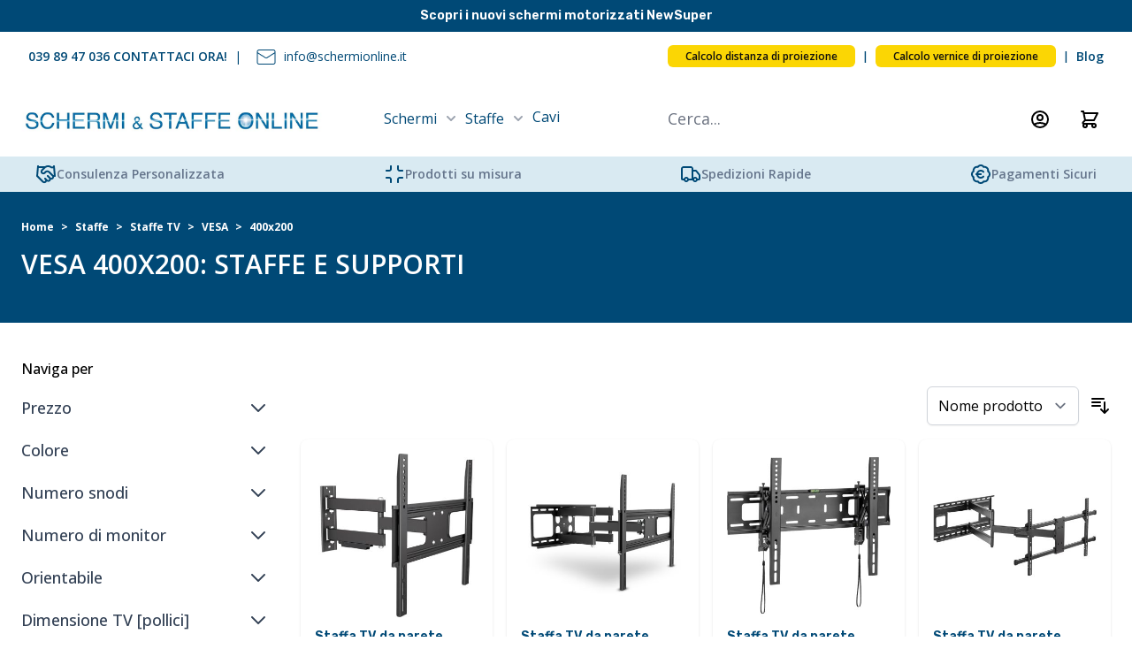

--- FILE ---
content_type: text/html; charset=UTF-8
request_url: https://www.schermionline.it/staffe/tv/vesa/400x200.html?p=6
body_size: 55487
content:
<!doctype html>
<html lang="it">
<head >
    <meta charset="utf-8"/>
<meta name="title" content="VESA 400x200: Staffe e Supporti per TV  | SchermiOnline.it"/>
<meta name="description" content="VESA 400x200: staffe e supporti: esplora l&#039;ampio catalogo di prodotti professionali. Scopri le soluzioni studiate per soddisfare l&#039;esigenze dei nostri clienti."/>
<meta name="robots" content="INDEX,FOLLOW"/>
<meta name="viewport" content="width=device-width, initial-scale=1"/>
<title>VESA 400x200: Staffe e Supporti per TV  | SchermiOnline.it</title>
<link  rel="stylesheet" type="text/css"  media="all" href="https://www.schermionline.it/static/version1766512654/frontend/schermionline/default/it_IT/css/styles.css" />
<link  rel="stylesheet" type="text/css"  media="all" href="https://www.schermionline.it/static/version1766512654/frontend/schermionline/default/it_IT/StripeIntegration_Payments/css/wallets.css" />
<script  type="text/javascript"  src="https://www.schermionline.it/static/version1766512654/frontend/schermionline/default/it_IT/js/swiper-bundle.min.js"></script>
<link  rel="icon" type="image/x-icon" href="https://www.schermionline.it/media/favicon/stores/1/schermionline-favicon.png" />
<link  rel="shortcut icon" type="image/x-icon" href="https://www.schermionline.it/media/favicon/stores/1/schermionline-favicon.png" />
<style>
#shipping-save-in-address-book {display:none;}
label[for="shipping-save-in-address-book"] {
    display: none !important;
}
#billing-save-in-address-book-checkmo  {display:none;}
label[for="billing-save-in-address-book-checkmo"] {
    display: none !important;
}
#billing-save-in-address-book-banktransfer {display:none;}
label[for="billing-save-in-address-book-banktransfer"] {
    display: none !important;
}
.paypal.checkout.paypal-logo.product-shortcuts-container{
    display: none !important;
}
</style>
<!-- Google Tag Manager -->
<script>(function(w,d,s,l,i){w[l]=w[l]||[];w[l].push({'gtm.start':
new Date().getTime(),event:'gtm.js'});var f=d.getElementsByTagName(s)[0],
j=d.createElement(s),dl=l!='dataLayer'?'&l='+l:'';j.async=true;j.src=
'https://www.googletagmanager.com/gtm.js?id='+i+dl;f.parentNode.insertBefore(j,f);
})(window,document,'script','dataLayer','GTM-55M3DMQ');</script>
<!-- End Google Tag Manager -->            <script>
    var BASE_URL = 'https://www.schermionline.it/';
    var THEME_PATH = 'https://www.schermionline.it/static/version1766512654/frontend/schermionline/default/it_IT';
    var COOKIE_CONFIG = {
        "expires": null,
        "path": "\u002F",
        "domain": ".www.schermionline.it",
        "secure": true,
        "lifetime": "86400",
        "cookie_restriction_enabled": false    };
    var CURRENT_STORE_CODE = 'italian';
    var CURRENT_WEBSITE_ID = '1';

    window.hyva = window.hyva || {}

    window.cookie_consent_groups = window.cookie_consent_groups || {}
    window.cookie_consent_groups['necessary'] = true;

    window.cookie_consent_config = window.cookie_consent_config || {};
    window.cookie_consent_config['necessary'] = [].concat(
        window.cookie_consent_config['necessary'] || [],
        [
            'user_allowed_save_cookie',
            'form_key',
            'mage-messages',
            'private_content_version',
            'mage-cache-sessid',
            'last_visited_store',
            'section_data_ids'
        ]
    );
</script>
<script>
    'use strict';
    (function( hyva, undefined ) {

        function lifetimeToExpires(options, defaults) {

            const lifetime = options.lifetime || defaults.lifetime;

            if (lifetime) {
                const date = new Date;
                date.setTime(date.getTime() + lifetime * 1000);
                return date;
            }

            return null;
        }

        function generateRandomString() {

            const allowedCharacters = '0123456789abcdefghijklmnopqrstuvwxyzABCDEFGHIJKLMNOPQRSTUVWXYZ',
                length = 16;

            let formKey = '',
                charactersLength = allowedCharacters.length;

            for (let i = 0; i < length; i++) {
                formKey += allowedCharacters[Math.round(Math.random() * (charactersLength - 1))]
            }

            return formKey;
        }

        const sessionCookieMarker = {noLifetime: true}

        const cookieTempStorage = {};

        const internalCookie = {
            get(name) {
                const v = document.cookie.match('(^|;) ?' + name + '=([^;]*)(;|$)');
                return v ? v[2] : null;
            },
            set(name, value, days, skipSetDomain) {
                let expires,
                    path,
                    domain,
                    secure,
                    samesite;

                const defaultCookieConfig = {
                    expires: null,
                    path: '/',
                    domain: null,
                    secure: false,
                    lifetime: null,
                    samesite: 'lax'
                };

                const cookieConfig = window.COOKIE_CONFIG || {};

                expires = days && days !== sessionCookieMarker
                    ? lifetimeToExpires({lifetime: 24 * 60 * 60 * days, expires: null}, defaultCookieConfig)
                    : lifetimeToExpires(window.COOKIE_CONFIG, defaultCookieConfig) || defaultCookieConfig.expires;

                path = cookieConfig.path || defaultCookieConfig.path;
                domain = !skipSetDomain && (cookieConfig.domain || defaultCookieConfig.domain);
                secure = cookieConfig.secure || defaultCookieConfig.secure;
                samesite = cookieConfig.samesite || defaultCookieConfig.samesite;

                document.cookie = name + "=" + encodeURIComponent(value) +
                    (expires && days !== sessionCookieMarker ? '; expires=' + expires.toGMTString() : '') +
                    (path ? '; path=' + path : '') +
                    (domain ? '; domain=' + domain : '') +
                    (secure ? '; secure' : '') +
                    (samesite ? '; samesite=' + samesite : 'lax');
            },
            isWebsiteAllowedToSaveCookie() {
                const allowedCookies = this.get('user_allowed_save_cookie');
                if (allowedCookies) {
                    const allowedWebsites = JSON.parse(unescape(allowedCookies));

                    return allowedWebsites[CURRENT_WEBSITE_ID] === 1;
                }
                return false;
            },
            getGroupByCookieName(name) {
                const cookieConsentConfig = window.cookie_consent_config || {};
                let group = null;
                for (let prop in cookieConsentConfig) {
                    if (!cookieConsentConfig.hasOwnProperty(prop)) continue;
                    if (cookieConsentConfig[prop].includes(name)) {
                        group = prop;
                        break;
                    }
                }
                return group;
            },
            isCookieAllowed(name) {
                const cookieGroup = this.getGroupByCookieName(name);
                return cookieGroup
                    ? window.cookie_consent_groups[cookieGroup]
                    : this.isWebsiteAllowedToSaveCookie();
            },
            saveTempStorageCookies() {
                for (const [name, data] of Object.entries(cookieTempStorage)) {
                    if (this.isCookieAllowed(name)) {
                        this.set(name, data['value'], data['days'], data['skipSetDomain']);
                        delete cookieTempStorage[name];
                    }
                }
            }
        };

        hyva.getCookie = (name) => {
            const cookieConfig = window.COOKIE_CONFIG || {};

            if (cookieConfig.cookie_restriction_enabled && ! internalCookie.isCookieAllowed(name)) {
                return cookieTempStorage[name] ? cookieTempStorage[name]['value'] : null;
            }

            return internalCookie.get(name);
        }

        hyva.setCookie = (name, value, days, skipSetDomain) => {
            const cookieConfig = window.COOKIE_CONFIG || {};

            if (cookieConfig.cookie_restriction_enabled && ! internalCookie.isCookieAllowed(name)) {
                cookieTempStorage[name] = {value, days, skipSetDomain};
                return;
            }
            return internalCookie.set(name, value, days, skipSetDomain);
        }


        hyva.setSessionCookie = (name, value, skipSetDomain) => {
            return hyva.setCookie(name, value, sessionCookieMarker, skipSetDomain)
        }

        hyva.getBrowserStorage = () => {
            const browserStorage = window.localStorage || window.sessionStorage;
            if (!browserStorage) {
                console.warn('Browser Storage is unavailable');
                return false;
            }
            try {
                browserStorage.setItem('storage_test', '1');
                browserStorage.removeItem('storage_test');
            } catch (error) {
                console.warn('Browser Storage is not accessible', error);
                return false;
            }
            return browserStorage;
        }

        hyva.postForm = (postParams) => {
            const form = document.createElement("form");

            let data = postParams.data;

            if (! postParams.skipUenc && ! data.uenc) {
                data.uenc = btoa(window.location.href);
            }
            form.method = "POST";
            form.action = postParams.action;

            Object.keys(postParams.data).map(key => {
                const field = document.createElement("input");
                field.type = 'hidden'
                field.value = postParams.data[key];
                field.name = key;
                form.appendChild(field);
            });

            const form_key = document.createElement("input");
            form_key.type = 'hidden';
            form_key.value = hyva.getFormKey();
            form_key.name="form_key";
            form.appendChild(form_key);

            document.body.appendChild(form);

            form.submit();
        }

        hyva.getFormKey = function () {
            let formKey = hyva.getCookie('form_key');

            if (!formKey) {
                formKey = generateRandomString();
                hyva.setCookie('form_key', formKey);
            }

            return formKey;
        }

        hyva.formatPrice = (value, showSign, options = {}) => {
            const groupSeparator = options.groupSeparator;
            const decimalSeparator = options.decimalSeparator
            delete options.groupSeparator;
            delete options.decimalSeparator;
            const formatter = new Intl.NumberFormat(
                'it\u002DIT',
                Object.assign({
                    style: 'currency',
                    currency: 'EUR',
                    signDisplay: showSign ? 'always' : 'auto'
                }, options)
            );
            return (typeof Intl.NumberFormat.prototype.formatToParts === 'function') ?
                formatter.formatToParts(value).map(({type, value}) => {
                    switch (type) {
                        case 'currency':
                            return '\u20AC' || value;
                        case 'minusSign':
                            return '- ';
                        case 'plusSign':
                            return '+ ';
                        case 'group':
                            return groupSeparator !== undefined ? groupSeparator : value;
                        case 'decimal':
                            return decimalSeparator !== undefined ? decimalSeparator : value;
                        default :
                            return value;
                    }
                }).reduce((string, part) => string + part) :
                formatter.format(value);
        }

        const formatStr = function (str, nStart) {
            const args = Array.from(arguments).slice(2);

            return str.replace(/(%+)([0-9]+)/g, (m, p, n) => {
                const idx = parseInt(n) - nStart;

                if (args[idx] === null || args[idx] === void 0) {
                    return m;
                }
                return p.length % 2
                    ? p.slice(0, -1).replace('%%', '%') + args[idx]
                    : p.replace('%%', '%') + n;
            })
        }

        hyva.str = function (string) {
            const args = Array.from(arguments);
            args.splice(1, 0, 1);

            return formatStr.apply(undefined, args);
        }

        hyva.strf = function () {
            const args = Array.from(arguments);
            args.splice(1, 0, 0);

            return formatStr.apply(undefined, args);
        }

        /**
         * Take a html string as `content` parameter and
         * extract an element from the DOM to replace in
         * the current page under the same selector,
         * defined by `targetSelector`
         */
        hyva.replaceDomElement = (targetSelector, content) => {
            // Parse the content and extract the DOM node using the `targetSelector`
            const parser = new DOMParser();
            const doc = parser.parseFromString(content, 'text/html');
            const contentNode = doc.querySelector(targetSelector);

            // Bail if content or target can't be found
            if (!contentNode || !document.querySelector(targetSelector)) {
                return;
            }

                        hyva.activateScripts(contentNode);
            
            // Replace the old DOM node with the new content
            document.querySelector(targetSelector).replaceWith(contentNode);

            // Reload customerSectionData and display cookie-messages if present
            window.dispatchEvent(new CustomEvent("reload-customer-section-data"));
            hyva.initMessages();
        }

        hyva.removeScripts = (contentNode) => {
            const scripts = contentNode.getElementsByTagName('script');
            for (let i = 0; i < scripts.length; i++) {
                scripts[i].parentNode.removeChild(scripts[i]);
            }
            const templates = contentNode.getElementsByTagName('template');
            for (let i = 0; i < templates.length; i++) {
                const container = document.createElement('div');
                container.innerHTML = templates[i].innerHTML;
                hyva.removeScripts(container);
                templates[i].innerHTML = container.innerHTML;
            }
        }

        hyva.activateScripts = (contentNode) => {
            // Create new array from HTMLCollection to avoid mutation of collection while manipulating the DOM.
            const scripts = Array.from(contentNode.getElementsByTagName('script'));

            // Iterate over all script tags to duplicate+inject each into the head
            for (const original of scripts) {
                const script = document.createElement('script');
                original.type && (script.type = original.type);
                script.innerHTML = original.innerHTML;

                // Remove the original (non-executing) script from the contentNode
                original.parentNode.removeChild(original)

                // Add script to head
                document.head.appendChild(script);
            }

            return contentNode;
        }

        const replace = {['+']: '-', ['/']: '_', ['=']: ','};
        hyva.getUenc = () => btoa(window.location.href).replace(/[+/=]/g, match => replace[match]);

        let currentTrap;

        const focusableElements = (rootElement) => {
            const selector = 'button, [href], input, select, textarea, details, [tabindex]:not([tabindex="-1"]';
            return Array.from(rootElement.querySelectorAll(selector))
                .filter(el => {
                    return el.style.display !== 'none'
                        && !el.disabled
                        && el.tabIndex !== -1
                        && (el.offsetWidth || el.offsetHeight || el.getClientRects().length)
                })
        }

        const focusTrap = (e) => {
            const isTabPressed = e.key === 'Tab' || e.keyCode === 9;
            if (!isTabPressed) return;

            const focusable = focusableElements(currentTrap)
            const firstFocusableElement = focusable[0]
            const lastFocusableElement = focusable[focusable.length - 1]

            e.shiftKey
                ? document.activeElement === firstFocusableElement && (lastFocusableElement.focus(), e.preventDefault())
                : document.activeElement === lastFocusableElement && (firstFocusableElement.focus(), e.preventDefault())
        };

        hyva.releaseFocus = (rootElement) => {
            if (currentTrap && (!rootElement || rootElement === currentTrap)) {
                currentTrap.removeEventListener('keydown', focusTrap)
                currentTrap = null
            }
        }
        hyva.trapFocus = (rootElement) => {
            if (!rootElement) return;
            hyva.releaseFocus()
            currentTrap = rootElement
            rootElement.addEventListener('keydown', focusTrap)
            const firstElement = focusableElements(rootElement)[0]
            firstElement && firstElement.focus()
        }

        hyva.safeParseNumber = (rawValue) => {
            const number = rawValue ? parseFloat(rawValue) : null;

            return Array.isArray(number) || isNaN(number) ? rawValue : number;
        }

        const toCamelCase = s => s.split('_').map(word => word.charAt(0).toUpperCase() + word.slice(1)).join('');
        hyva.createBooleanObject = (name, value = false, additionalMethods = {}) => {

            const camelCase = toCamelCase(name);
            const key = '__hyva_bool_' + name

            return new Proxy(Object.assign(
                additionalMethods,
                {
                    [key]: !!value,
                    [name]() {return !!this[key]},
                    ['!' + name]() {return !this[key]}, // @deprecated This does not work with non-CSP Alpine
                    ['not' + camelCase]() {return !this[key]},
                    ['toggle' + camelCase]() {this[key] = !this[key]},
                    [`set${camelCase}True`]() {this[key] = true},
                    [`set${camelCase}False`]() {this[key] = false},
                }
            ), {
                set(target, prop, value) {
                    return prop === name
                        ? (target[key] = !!value)
                        : Reflect.set(...arguments);
                }
            })
        }

                hyva.alpineInitialized = (fn) => window.addEventListener('alpine:initialized', fn, {once: true})
        window.addEventListener('alpine:init', () => Alpine.data('{}', () => ({})), {once: true});
                window.addEventListener('user-allowed-save-cookie', () => internalCookie.saveTempStorageCookies())

    }( window.hyva = window.hyva || {} ));
</script>
<script>
    if (!window.IntersectionObserver) {
        window.IntersectionObserver = function (callback) {
            this.observe = el => el && callback(this.takeRecords());
            this.takeRecords = () => [{isIntersecting: true, intersectionRatio: 1}];
            this.disconnect = () => {};
            this.unobserve = () => {};
        }
    }
</script>
</head>
<body id="html-body" class="bg-white page-with-filter page-products categorypath-staffe-tv-vesa-400x200 category-400x200 catalog-category-view page-layout-2columns-left">
<input name="form_key" type="hidden" value="mTqByX8IY9ncq7XU" />
    <noscript>
        <section class="message global noscript border-b-2 border-blue-500 bg-blue-50 shadow-none m-0 px-0 rounded-none font-normal">
            <div class="container text-center">
                <p>
                    <strong>I JavaScript sembrano essere disabilitati nel tuo browser.</strong>
                    <span>
                        Per una migliore esperienza sul nostro sito, assicurati di attivare i javascript nel tuo browser.                    </span>
                </p>
            </div>
        </section>
    </noscript>



<div class="font-rubik bg-blueMeridian text-white text-sm leading-5 font-semibold text-center p-2">
<div data-content-type="html" data-appearance="default" data-element="main" data-decoded="true"><a href="https://www.schermionline.it/catalogsearch/result/?q=newsuper">Scopri i nuovi schermi motorizzati NewSuper</a></div></div>

<div class="container hidden lg:flex top-bar-container h-14 bg-gray mb-0 md:mb-20 md:mb-auto lg:px-8 relative">
    <div class="flex justify-between w-full lg:p-0 container-topbar">
        <div class="flex text-scarpescarpe-dark-charcoal items-center gap-x-2.5">
            <style>.cmsb68-mx-2 {
margin-left: 0.5rem;
margin-right: 0.5rem
}
.cmsb68-flex {
display: flex
}
.cmsb68-items-center {
align-items: center
}
.cmsb68-text-sm {
font-size: 0.875rem;
line-height: 1.25rem
}
.cmsb68-font-semibold {
font-weight: 600
}
.cmsb68-text-\[\#004976\] {
--tw-text-opacity: 1;
color: rgb(0 73 118 / var(--tw-text-opacity))
}
.cmsb68-after\:mx-2::after {
content: var(--tw-content);
margin-left: 0.5rem;
margin-right: 0.5rem
}
.cmsb68-after\:content-\[\'\|\'\]::after {
--tw-content: '|';
content: var(--tw-content)
}</style>
<div data-content-type="html" data-appearance="default" data-element="main" data-decoded="true"><ul class="cmsb68-flex cmsb68-text-[#004976] cmsb68-items-center">
  <li class="cmsb68-text-sm cmsb68-flex cmsb68-items-center cmsb68-after:content-['|'] cmsb68-after:mx-2 after:text-blueMeridian">
    <a class="cmsb68-font-semibold" href="tel:0398947036">039 89 47 036 CONTATTACI ORA!</a>
  </li>
  <li class="cmsb68-text-sm cmsb68-flex cmsb68-items-center text-blueMeridian">
    <img class="cmsb68-mx-2" src="https://www.schermionline.it/media/wysiwyg/mail.png" alt="info@schermionline.it" />
    <a href="mailto:info@schermionline.it" target="_top">info@schermionline.it</a>
  </li>
</ul>
</div>        </div>
        <div class="flex items-center">
            <style>.cmsb73-flex {
display: flex
}
.cmsb73-hidden {
display: none
}
.cmsb73-items-center {
align-items: center
}
.cmsb73-rounded-md {
border-radius: 0.375rem
}
.cmsb73-bg-\[\#FBD604\] {
--tw-bg-opacity: 1;
background-color: rgb(251 214 4 / var(--tw-bg-opacity))
}
.cmsb73-px-5 {
padding-left: 1.25rem;
padding-right: 1.25rem
}
.cmsb73-py-1 {
padding-top: 0.25rem;
padding-bottom: 0.25rem
}
.cmsb73-text-sm {
font-size: 0.875rem;
line-height: 1.25rem
}
.cmsb73-text-xs {
font-size: 0.75rem;
line-height: 1rem
}
.cmsb73-font-semibold {
font-weight: 600
}
.cmsb73-text-\[\#004976\] {
--tw-text-opacity: 1;
color: rgb(0 73 118 / var(--tw-text-opacity))
}
.cmsb73-text-\[\#0E0E0E\] {
--tw-text-opacity: 1;
color: rgb(14 14 14 / var(--tw-text-opacity))
}
.cmsb73-after\:mx-2::after {
content: var(--tw-content);
margin-left: 0.5rem;
margin-right: 0.5rem
}
.cmsb73-after\:content-\[\'\|\'\]::after {
--tw-content: '|';
content: var(--tw-content)
}</style>
<div data-content-type="html" data-appearance="default" data-element="main" data-decoded="true"><ul class="cmsb73-text-[#004976] cmsb73-flex cmsb73-items-center">
<li class="cmsb73-text-xs cmsb73-font-semibold cmsb73-after:content-['|'] cmsb73-after:mx-2"><a class="cmsb73-text-[#0E0E0E] cmsb73-bg-[#FBD604] cmsb73-px-5 cmsb73-py-1 cmsb73-rounded-md" href="https://www.schermionline.it/calcolo-distanza-di-proiezione">Calcolo distanza di proiezione</a></li>
<li class="cmsb73-text-xs cmsb73-font-semibold cmsb73-after:content-['|'] cmsb73-after:mx-2"><a class="cmsb73-text-[#0E0E0E] cmsb73-bg-[#FBD604] cmsb73-px-5 cmsb73-py-1 cmsb73-rounded-md" href="http://goosystems.com/goo.php">Calcolo vernice di proiezione</a></li>
<li class="cmsb73-hidden cmsb73-text-sm cmsb73-font-semibold cmsb73-after:content-['|'] cmsb73-after:mx-2"><a href="https://www.schermionline.it/#">Preventivi B2B</a></li>
<li class="cmsb73-text-sm cmsb73-font-semibold"><a href="https://blog.schermionline.it/" target="_blank">Blog</a></li>
</ul></div>        </div>
    </div>
</div>
<script>
    document.body.addEventListener('touchstart', () => {}, {passive: true})
</script>
<div class="page-wrapper"><header class="page-header sticky top-0 z-10"><a class="action skip sr-only focus:not-sr-only focus:absolute focus:z-40 focus:bg-white
   contentarea"
   href="#contentarea">
    <span>
        Salta al contenuto    </span>
</a>
<script>
    function initHeader () {
        return {
            searchOpen: false,
            cart: {},
            isCartOpen: false,
            isMobile: true,
            init() {
                this.checkIsSearchMobile();
            },
            getData(data) {
                if (data.cart) { this.cart = data.cart }
            },
            isCartEmpty() {
                return !this.cart.summary_count
            },
            checkIsSearchMobile() {
                const mobileElement = this.$refs.searchContainerMobile;
                this.isMobile = mobileElement
                    ? getComputedStyle(mobileElement).display !== "none"
                    : window.matchMedia('(max-width: 1023px)').matches; // Fallback to `md` breakpoint

                if (this.isMobile){
                    this.$refs.searchContainerMobile.appendChild(this.$refs.searchForm);
                } else {
                    this.$refs.searchContainerDesktop.appendChild(this.$refs.searchForm);
                }
            },
            toggleCart(event) {
                if (event.detail && event.detail.isOpen !== undefined) {
                    this.isCartOpen = event.detail.isOpen
                    if (!this.isCartOpen && this.$refs && this.$refs.cartButton) {
                        this.$refs.cartButton.focus()
                    }
                } else {
                                        this.isCartOpen = true
                }
            },
            eventListeners: {
                ['@private-content-loaded.window'](event) {
                    this.getData(event.detail.data);
                },
                ['@resize.window.debounce']() {
                    this.checkIsSearchMobile();
                },
                ['@visibilitychange.window.debounce']() {
                    this.checkIsSearchMobile();
                },
            },
        }
    }
    function initCompareHeader() {
        return {
            compareProducts: null,
            itemCount: 0,
            receiveCompareData(data) {
                if (data['compare-products']) {
                    this.compareProducts = data['compare-products'];
                    this.itemCount = this.compareProducts.count;
                }
            }
        }
    }
</script>
<div
    id="header"
    class="bg-white"
    x-data="initHeader()"
    x-bind="eventListeners"
>
    
    <div class="container flex flex-wrap items-center justify-between w-full lg:px-5 mx-auto mt-0 lg:mt-2 h-auto py-0">
        
<nav
    class="navigation lg:hidden"
    aria-label="Navigazione&#x20;del&#x20;sito"
    x-data="initMenuMobile_697c7c91ce16a()"
    @load.window="setActiveMenu($root)"
    @keydown.window.escape="closeMenu()"
>
    <button
        type="button"
        class="block"
        aria-label="Aprire&#x20;il&#x20;menu"
        :aria-expanded="open"
        x-ref="mobileMenuTrigger"
        x-show="!open"
        @click="openMenu()"
    >
        <svg xmlns="http://www.w3.org/2000/svg" fill="none" viewBox="0 0 24 24" stroke-width="2" stroke="currentColor" width="24" height="24" aria-hidden="true">
  <path stroke-linecap="round" stroke-linejoin="round" d="M4 6h16M4 12h16M4 18h16"/>
</svg>
    </button>
    <div
        x-ref="mobileMenuNavLinks"
        class="
            z-50 fixed top-0 right-0 w-full h-full p-1 hidden
            flex-col border-t border-container bg-container-lighter
            overflow-y-auto overflow-x-hidden
        "
        :class="{ 'flex': open, 'hidden': !open }"
        :aria-hidden="open ? 'false' : 'true'"
        role="dialog"
        aria-modal="true"
    >
        <ul
            class="border-t flex flex-col gap-y-1 mt-16"
            aria-label="Link&#x20;di&#x20;navigazione&#x20;del&#x20;sito"
        >
                            <li
                    data-child-id="category-node-124-main"
                    class="level-0"
                >
                    <div
                        class="flex items-center transition-transform duration-150 ease-in-out transform"
                        :class="{
                            '-translate-x-full' : mobilePanelActiveId,
                            'translate-x-0' : !mobilePanelActiveId
                        }"
                    >
                        <a
                            class="flex items-center w-full px-8 py-4 border-b cursor-pointer
                                bg-container-lighter border-container level-0
                            "
                            href="https://www.schermionline.it/schermi.html"
                            title="Schermi"
                        >
                            Schermi                        </a>
                                                    <button
                                @click="openSubcategory('category-node-124')"
                                class="absolute right-0 flex items-center justify-center w-11 h-11 mr-8 cursor-pointer
                                bg-container-lighter border-container"
                                aria-label="Aprire&#x20;Schermi&#x20;sottocategorie"
                                aria-haspopup="true"
                                :aria-expanded="mobilePanelActiveId === 'category-node-124'"
                            >
                                <div class="w-8 h-8 border rounded">
                                    <svg xmlns="http://www.w3.org/2000/svg" fill="none" viewBox="0 0 24 24" stroke-width="2" stroke="currentColor" class="w-full h-full p-1" width="24" height="24" aria-hidden="true">
  <path stroke-linecap="round" stroke-linejoin="round" d="M9 5l7 7-7 7"/>
</svg>
                                </div>
                            </button>
                                            </div>
                                            <div
                            data-child-id="category-node-124"
                            class="absolute top-0 right-0 z-10 flex flex-col gap-1 w-full h-full p-1 bg-container-lighter"
                            :class="{
                                'hidden': mobilePanelActiveId !== 'category-node-124'
                            }"
                        >
                            <ul
                                class="mt-16 transition-transform duration-200 ease-in-out translate-x-full transform"
                                :class="{
                                    'translate-x-full' : mobilePanelActiveId !== 'category-node-124',
                                    'translate-x-0' : mobilePanelActiveId === 'category-node-124',
                                }"
                                aria-label="Sottocategorie"
                            >
                                <li>
                                    <button
                                        type="button"
                                        class="flex items-center px-8 py-4 border-b cursor-pointer bg-container border-container w-full border-t"
                                        @click="backToMainCategories('category-node-124-main')"
                                        aria-label="Torna&#x20;alle&#x20;categorie&#x20;principali"
                                    >
                                        <svg xmlns="http://www.w3.org/2000/svg" fill="none" viewBox="0 0 24 24" stroke-width="2" stroke="currentColor" width="24" height="24" aria-hidden="true">
  <path stroke-linecap="round" stroke-linejoin="round" d="M15 19l-7-7 7-7"/>
</svg>
                                        <span class="ml-4">
                                            Schermi                                        </span>
                                    </button>
                                </li>
                                <li>
                                    <a
                                        href="https://www.schermionline.it/schermi.html"
                                        title="Schermi"
                                        class="flex items-center w-full px-8 py-4 border-b cursor-pointer
                                            bg-container-lighter border-container
                                        "
                                    >
                                        <span class="ml-10">
                                            Mostra tutti                                        </span>
                                    </a>
                                </li>
                                                                    <li>
                                        <a
                                            href="https://www.schermionline.it/schermi/tipologie.html"
                                            title="Tipologie"
                                            class="flex items-center w-full px-8 py-4 border-b cursor-pointer
                                                bg-container-lighter border-container
                                            "
                                        >
                                            <span class="ml-10 text-base text-gray-700">
                                                Tipologie                                            </span>
                                        </a>
                                    </li>
                                                                    <li>
                                        <a
                                            href="https://www.schermionline.it/schermi/tele.html"
                                            title="Tele"
                                            class="flex items-center w-full px-8 py-4 border-b cursor-pointer
                                                bg-container-lighter border-container
                                            "
                                        >
                                            <span class="ml-10 text-base text-gray-700">
                                                Tele                                            </span>
                                        </a>
                                    </li>
                                                                    <li>
                                        <a
                                            href="https://www.schermionline.it/schermi/schermi-pellicole-olografiche.html"
                                            title="Schermi&#x20;e&#x20;pellicole&#x20;olografiche"
                                            class="flex items-center w-full px-8 py-4 border-b cursor-pointer
                                                bg-container-lighter border-container
                                            "
                                        >
                                            <span class="ml-10 text-base text-gray-700">
                                                Schermi e pellicole olografiche                                            </span>
                                        </a>
                                    </li>
                                                                    <li>
                                        <a
                                            href="https://www.schermionline.it/schermi/tende-per-home-theater.html"
                                            title="Tende&#x20;per&#x20;home&#x20;theater"
                                            class="flex items-center w-full px-8 py-4 border-b cursor-pointer
                                                bg-container-lighter border-container
                                            "
                                        >
                                            <span class="ml-10 text-base text-gray-700">
                                                Tende per home theater                                            </span>
                                        </a>
                                    </li>
                                                                    <li>
                                        <a
                                            href="https://www.schermionline.it/schermi/vernici-proiezione.html"
                                            title="Vernici&#x20;per&#x20;proiezione"
                                            class="flex items-center w-full px-8 py-4 border-b cursor-pointer
                                                bg-container-lighter border-container
                                            "
                                        >
                                            <span class="ml-10 text-base text-gray-700">
                                                Vernici per proiezione                                            </span>
                                        </a>
                                    </li>
                                                                    <li>
                                        <a
                                            href="https://www.schermionline.it/schermi/proiettori.html"
                                            title="Proiettori"
                                            class="flex items-center w-full px-8 py-4 border-b cursor-pointer
                                                bg-container-lighter border-container
                                            "
                                        >
                                            <span class="ml-10 text-base text-gray-700">
                                                Proiettori                                            </span>
                                        </a>
                                    </li>
                                                                    <li>
                                        <a
                                            href="https://www.schermionline.it/schermi/outlet.html"
                                            title="Outlet"
                                            class="flex items-center w-full px-8 py-4 border-b cursor-pointer
                                                bg-container-lighter border-container
                                            "
                                        >
                                            <span class="ml-10 text-base text-gray-700">
                                                Outlet                                            </span>
                                        </a>
                                    </li>
                                                            </ul>
                            <button
                                @click="closeMenu()"
                                class="absolute flex justify-end w-16 self-end mb-1 transition-none"
                                aria-label="Chiudi&#x20;il&#x20;menu"
                            >
                                <svg xmlns="http://www.w3.org/2000/svg" fill="none" viewBox="0 0 24 24" stroke-width="2" stroke="currentColor" class="hidden p-4" width="64" height="64" :class="{ 'hidden' : !open, 'block': open }" aria-hidden="true">
  <path stroke-linecap="round" stroke-linejoin="round" d="M6 18L18 6M6 6l12 12"/>
</svg>
                            </button>
                        </div>
                                    </li>
                            <li
                    data-child-id="category-node-52-main"
                    class="level-0"
                >
                    <div
                        class="flex items-center transition-transform duration-150 ease-in-out transform"
                        :class="{
                            '-translate-x-full' : mobilePanelActiveId,
                            'translate-x-0' : !mobilePanelActiveId
                        }"
                    >
                        <a
                            class="flex items-center w-full px-8 py-4 border-b cursor-pointer
                                bg-container-lighter border-container level-0
                            "
                            href="https://www.schermionline.it/staffe.html"
                            title="Staffe"
                        >
                            Staffe                        </a>
                                                    <button
                                @click="openSubcategory('category-node-52')"
                                class="absolute right-0 flex items-center justify-center w-11 h-11 mr-8 cursor-pointer
                                bg-container-lighter border-container"
                                aria-label="Aprire&#x20;Staffe&#x20;sottocategorie"
                                aria-haspopup="true"
                                :aria-expanded="mobilePanelActiveId === 'category-node-52'"
                            >
                                <div class="w-8 h-8 border rounded">
                                    <svg xmlns="http://www.w3.org/2000/svg" fill="none" viewBox="0 0 24 24" stroke-width="2" stroke="currentColor" class="w-full h-full p-1" width="24" height="24" aria-hidden="true">
  <path stroke-linecap="round" stroke-linejoin="round" d="M9 5l7 7-7 7"/>
</svg>
                                </div>
                            </button>
                                            </div>
                                            <div
                            data-child-id="category-node-52"
                            class="absolute top-0 right-0 z-10 flex flex-col gap-1 w-full h-full p-1 bg-container-lighter"
                            :class="{
                                'hidden': mobilePanelActiveId !== 'category-node-52'
                            }"
                        >
                            <ul
                                class="mt-16 transition-transform duration-200 ease-in-out translate-x-full transform"
                                :class="{
                                    'translate-x-full' : mobilePanelActiveId !== 'category-node-52',
                                    'translate-x-0' : mobilePanelActiveId === 'category-node-52',
                                }"
                                aria-label="Sottocategorie"
                            >
                                <li>
                                    <button
                                        type="button"
                                        class="flex items-center px-8 py-4 border-b cursor-pointer bg-container border-container w-full border-t"
                                        @click="backToMainCategories('category-node-52-main')"
                                        aria-label="Torna&#x20;alle&#x20;categorie&#x20;principali"
                                    >
                                        <svg xmlns="http://www.w3.org/2000/svg" fill="none" viewBox="0 0 24 24" stroke-width="2" stroke="currentColor" width="24" height="24" aria-hidden="true">
  <path stroke-linecap="round" stroke-linejoin="round" d="M15 19l-7-7 7-7"/>
</svg>
                                        <span class="ml-4">
                                            Staffe                                        </span>
                                    </button>
                                </li>
                                <li>
                                    <a
                                        href="https://www.schermionline.it/staffe.html"
                                        title="Staffe"
                                        class="flex items-center w-full px-8 py-4 border-b cursor-pointer
                                            bg-container-lighter border-container
                                        "
                                    >
                                        <span class="ml-10">
                                            Mostra tutti                                        </span>
                                    </a>
                                </li>
                                                                    <li>
                                        <a
                                            href="https://www.schermionline.it/staffe/tv.html"
                                            title="Staffe&#x20;TV"
                                            class="flex items-center w-full px-8 py-4 border-b cursor-pointer
                                                bg-container-lighter border-container
                                            "
                                        >
                                            <span class="ml-10 text-base text-gray-700">
                                                Staffe TV                                            </span>
                                        </a>
                                    </li>
                                                                    <li>
                                        <a
                                            href="https://www.schermionline.it/staffe/supporti-proiettori.html"
                                            title="Supporti&#x20;proiettori"
                                            class="flex items-center w-full px-8 py-4 border-b cursor-pointer
                                                bg-container-lighter border-container
                                            "
                                        >
                                            <span class="ml-10 text-base text-gray-700">
                                                Supporti proiettori                                            </span>
                                        </a>
                                    </li>
                                                                    <li>
                                        <a
                                            href="https://www.schermionline.it/staffe/scrivania.html"
                                            title="Staffe&#x20;scrivania"
                                            class="flex items-center w-full px-8 py-4 border-b cursor-pointer
                                                bg-container-lighter border-container
                                            "
                                        >
                                            <span class="ml-10 text-base text-gray-700">
                                                Staffe scrivania                                            </span>
                                        </a>
                                    </li>
                                                                    <li>
                                        <a
                                            href="https://www.schermionline.it/staffe/altri-dispositivi.html"
                                            title="Staffe&#x20;per&#x20;altri&#x20;dispositivi"
                                            class="flex items-center w-full px-8 py-4 border-b cursor-pointer
                                                bg-container-lighter border-container
                                            "
                                        >
                                            <span class="ml-10 text-base text-gray-700">
                                                Staffe per altri dispositivi                                            </span>
                                        </a>
                                    </li>
                                                                    <li>
                                        <a
                                            href="https://www.schermionline.it/staffe/accessori-vari-tv-pc.html"
                                            title="Accessori&#x20;vari&#x20;TV&#x20;e&#x20;PC"
                                            class="flex items-center w-full px-8 py-4 border-b cursor-pointer
                                                bg-container-lighter border-container
                                            "
                                        >
                                            <span class="ml-10 text-base text-gray-700">
                                                Accessori vari TV e PC                                            </span>
                                        </a>
                                    </li>
                                                                    <li>
                                        <a
                                            href="https://www.schermionline.it/staffe/outlet.html"
                                            title="Outlet"
                                            class="flex items-center w-full px-8 py-4 border-b cursor-pointer
                                                bg-container-lighter border-container
                                            "
                                        >
                                            <span class="ml-10 text-base text-gray-700">
                                                Outlet                                            </span>
                                        </a>
                                    </li>
                                                            </ul>
                            <button
                                @click="closeMenu()"
                                class="absolute flex justify-end w-16 self-end mb-1 transition-none"
                                aria-label="Chiudi&#x20;il&#x20;menu"
                            >
                                <svg xmlns="http://www.w3.org/2000/svg" fill="none" viewBox="0 0 24 24" stroke-width="2" stroke="currentColor" class="hidden p-4" width="64" height="64" :class="{ 'hidden' : !open, 'block': open }" aria-hidden="true">
  <path stroke-linecap="round" stroke-linejoin="round" d="M6 18L18 6M6 6l12 12"/>
</svg>
                            </button>
                        </div>
                                    </li>
                            <li
                    data-child-id="category-node-126-main"
                    class="level-0"
                >
                    <div
                        class="flex items-center transition-transform duration-150 ease-in-out transform"
                        :class="{
                            '-translate-x-full' : mobilePanelActiveId,
                            'translate-x-0' : !mobilePanelActiveId
                        }"
                    >
                        <a
                            class="flex items-center w-full px-8 py-4 border-b cursor-pointer
                                bg-container-lighter border-container level-0
                            "
                            href="https://www.schermionline.it/cavi.html"
                            title="Cavi"
                        >
                            Cavi                        </a>
                                            </div>
                                    </li>
                    </ul>
        <button
            @click="closeMenu()"
            class="absolute flex justify-end w-16 self-end mb-1"
            aria-label="Chiudi&#x20;il&#x20;menu"
            type="button"
        >
            <svg xmlns="http://www.w3.org/2000/svg" fill="none" viewBox="0 0 24 24" stroke-width="2" stroke="currentColor" class="hidden p-4" width="64" height="64" :class="{ 'hidden' : !open, 'block': open }" aria-hidden="true">
  <path stroke-linecap="round" stroke-linejoin="round" d="M6 18L18 6M6 6l12 12"/>
</svg>
        </button>
    </div>
</nav>
<script>
    'use strict';

    const initMenuMobile_697c7c91ce16a = () => {
        return {
            mobilePanelActiveId: null,
            open: false,
            setActiveMenu(menuNode) {
                Array.from(menuNode.querySelectorAll('a')).filter(link => {
                    return link.href === window.location.href.split('?')[0];
                }).map(item => {
                    item.classList.add('underline');
                    item.closest('li.level-0') &&
                    item.closest('li.level-0').querySelector('a.level-0').classList.add('underline');
                });
            },
            openMenu() {
                this.open = true
                this.$nextTick(() => hyva.trapFocus(this.$refs['mobileMenuNavLinks']));
                // Prevent from body scrolling while mobile menu opened
                document.body.style.overflow = 'hidden';
            },
            closeMenu() {
                document.body.style.overflow = '';

                if (this.open) {
                    this.$nextTick(() => this.$refs['mobileMenuTrigger'].focus() || hyva.releaseFocus());
                }

                this.open = false
                this.mobilePanelActiveId = null
            },
            openSubcategory(index) {
                const menuNodeRef = document.querySelector('[data-child-id=' + index + ']')
                this.mobilePanelActiveId = this.mobilePanelActiveId === index ? 0 : index
                this.$nextTick(() => hyva.trapFocus(menuNodeRef))
            },
            backToMainCategories(index) {
                const menuNodeRef = document.querySelector('[data-child-id=' + index + ']')
                this.mobilePanelActiveId = 0
                this.$nextTick(() => {
                    hyva.trapFocus(this.$refs['mobileMenuNavLinks'])
                    menuNodeRef.querySelector('a').focus()
                })
            }
        }
    }
</script>
        
<a
    class="w-1/2 lg:w-auto inline-block align-middle"
    href="https://www.schermionline.it/"
    title="Vai&#x20;alla&#x20;pagina&#x20;iniziale"
>
            <img
            src="https://www.schermionline.it/media/logo/stores/1/schermionline-logo.jpg"
            alt="schermionline.it&#x20;-&#x20;logo"
            width="348"
            height="69"
            loading="eager"
            fetchpriority="high"
            class="block"
        >
    </a>
        <div x-data="initMenuDesktop_697c7c91d00e2()"
     class="z-20 navigation hidden lg:block lg:px-8"
>
    <!-- desktop -->
    <div x-ref="nav-desktop"
         @load.window="setActiveMenu($root)"
         class="hidden lg:block lg:px-8">
        <nav
            class="relative"
            aria-label="Menu&#x20;principale"
        >
            <ul class="flex justify-start flex-wrap gap-x-7">
                                    <li class="relative level-0 border-b-2 border-transparent hover:border-primary data-[active]:border-primary"
                        @mouseenter="hoverPanelActiveId = 'category-node-124'"
                        @mouseleave="hoverPanelActiveId = 0"
                        @keyup.escape="hoverPanelActiveId = 0"
                    >
                        <span class="flex items-center text-md">
                            <a class="w-full text-base text-blueMeridian level-0 px-0.5"
                               href="https://www.schermionline.it/schermi.html"
                               title="Schermi"
                               @focus="hoverPanelActiveId = 0"
                            >
                                Schermi                            </a>
                                                            <button
                                    type="button"
                                    data-sr-button-id="category-node-124"
                                    :aria-expanded="hoverPanelActiveId === 'category-node-124' ? 'true' : 'false'"
                                    @click="openMenuOnClick('category-node-124')"
                                    class="rounded p-1 text-gray-400"
                                >
                                    <svg xmlns="http://www.w3.org/2000/svg" viewBox="0 0 20 20" fill="currentColor" class="flex self-center h-5 w-5" width="25" height="25" aria-hidden="true">
  <path fill-rule="evenodd" d="M5.293 7.293a1 1 0 011.414 0L10 10.586l3.293-3.293a1 1 0 111.414 1.414l-4 4a1 1 0 01-1.414 0l-4-4a1 1 0 010-1.414z" clip-rule="evenodd"/>
</svg>
                                    <span class="sr-only">
                                        Mostra il sottomenu per la categoria Schermi                                    </span>
                                </button>
                                                    </span>
                                                    <ul
                                class="absolute top-full z-10 hidden px-6 py-4 mt-0.5 -ml-6 shadow-lg bg-container-lighter/95"
                                :class="{
                                    'hidden' : hoverPanelActiveId !== 'category-node-124',
                                    'block' : hoverPanelActiveId === 'category-node-124'
                                }"
                            >
                                                                    <li>
                                        <a href="https://www.schermionline.it/schermi/tipologie.html"
                                           title="Tipologie"
                                           class="block w-full px-3 py-1 my-1 whitespace-nowrap first:mt-0 hover:underline aria-[current=page]:underline"
                                           @keyup.escape="$nextTick(() => document.querySelector('[data-sr-button-id=category\u002Dnode\u002D124]').focus())"
                                        >
                                            <span class="text-base text-gray-700">
                                                Tipologie                                            </span>
                                        </a>
                                    </li>
                                                                    <li>
                                        <a href="https://www.schermionline.it/schermi/tele.html"
                                           title="Tele"
                                           class="block w-full px-3 py-1 my-1 whitespace-nowrap first:mt-0 hover:underline aria-[current=page]:underline"
                                           @keyup.escape="$nextTick(() => document.querySelector('[data-sr-button-id=category\u002Dnode\u002D124]').focus())"
                                        >
                                            <span class="text-base text-gray-700">
                                                Tele                                            </span>
                                        </a>
                                    </li>
                                                                    <li>
                                        <a href="https://www.schermionline.it/schermi/schermi-pellicole-olografiche.html"
                                           title="Schermi&#x20;e&#x20;pellicole&#x20;olografiche"
                                           class="block w-full px-3 py-1 my-1 whitespace-nowrap first:mt-0 hover:underline aria-[current=page]:underline"
                                           @keyup.escape="$nextTick(() => document.querySelector('[data-sr-button-id=category\u002Dnode\u002D124]').focus())"
                                        >
                                            <span class="text-base text-gray-700">
                                                Schermi e pellicole olografiche                                            </span>
                                        </a>
                                    </li>
                                                                    <li>
                                        <a href="https://www.schermionline.it/schermi/tende-per-home-theater.html"
                                           title="Tende&#x20;per&#x20;home&#x20;theater"
                                           class="block w-full px-3 py-1 my-1 whitespace-nowrap first:mt-0 hover:underline aria-[current=page]:underline"
                                           @keyup.escape="$nextTick(() => document.querySelector('[data-sr-button-id=category\u002Dnode\u002D124]').focus())"
                                        >
                                            <span class="text-base text-gray-700">
                                                Tende per home theater                                            </span>
                                        </a>
                                    </li>
                                                                    <li>
                                        <a href="https://www.schermionline.it/schermi/vernici-proiezione.html"
                                           title="Vernici&#x20;per&#x20;proiezione"
                                           class="block w-full px-3 py-1 my-1 whitespace-nowrap first:mt-0 hover:underline aria-[current=page]:underline"
                                           @keyup.escape="$nextTick(() => document.querySelector('[data-sr-button-id=category\u002Dnode\u002D124]').focus())"
                                        >
                                            <span class="text-base text-gray-700">
                                                Vernici per proiezione                                            </span>
                                        </a>
                                    </li>
                                                                    <li>
                                        <a href="https://www.schermionline.it/schermi/proiettori.html"
                                           title="Proiettori"
                                           class="block w-full px-3 py-1 my-1 whitespace-nowrap first:mt-0 hover:underline aria-[current=page]:underline"
                                           @keyup.escape="$nextTick(() => document.querySelector('[data-sr-button-id=category\u002Dnode\u002D124]').focus())"
                                        >
                                            <span class="text-base text-gray-700">
                                                Proiettori                                            </span>
                                        </a>
                                    </li>
                                                                    <li>
                                        <a href="https://www.schermionline.it/schermi/outlet.html"
                                           title="Outlet"
                                           class="block w-full px-3 py-1 my-1 whitespace-nowrap first:mt-0 hover:underline aria-[current=page]:underline"
                                           @keyup.escape="$nextTick(() => document.querySelector('[data-sr-button-id=category\u002Dnode\u002D124]').focus())"
                                        >
                                            <span class="text-base text-gray-700">
                                                Outlet                                            </span>
                                        </a>
                                    </li>
                                                            </ul>
                                            </li>
                                    <li class="relative level-0 border-b-2 border-transparent hover:border-primary data-[active]:border-primary"
                        @mouseenter="hoverPanelActiveId = 'category-node-52'"
                        @mouseleave="hoverPanelActiveId = 0"
                        @keyup.escape="hoverPanelActiveId = 0"
                    >
                        <span class="flex items-center text-md">
                            <a class="w-full text-base text-blueMeridian level-0 px-0.5"
                               href="https://www.schermionline.it/staffe.html"
                               title="Staffe"
                               @focus="hoverPanelActiveId = 0"
                            >
                                Staffe                            </a>
                                                            <button
                                    type="button"
                                    data-sr-button-id="category-node-52"
                                    :aria-expanded="hoverPanelActiveId === 'category-node-52' ? 'true' : 'false'"
                                    @click="openMenuOnClick('category-node-52')"
                                    class="rounded p-1 text-gray-400"
                                >
                                    <svg xmlns="http://www.w3.org/2000/svg" viewBox="0 0 20 20" fill="currentColor" class="flex self-center h-5 w-5" width="25" height="25" aria-hidden="true">
  <path fill-rule="evenodd" d="M5.293 7.293a1 1 0 011.414 0L10 10.586l3.293-3.293a1 1 0 111.414 1.414l-4 4a1 1 0 01-1.414 0l-4-4a1 1 0 010-1.414z" clip-rule="evenodd"/>
</svg>
                                    <span class="sr-only">
                                        Mostra il sottomenu per la categoria Staffe                                    </span>
                                </button>
                                                    </span>
                                                    <ul
                                class="absolute top-full z-10 hidden px-6 py-4 mt-0.5 -ml-6 shadow-lg bg-container-lighter/95"
                                :class="{
                                    'hidden' : hoverPanelActiveId !== 'category-node-52',
                                    'block' : hoverPanelActiveId === 'category-node-52'
                                }"
                            >
                                                                    <li>
                                        <a href="https://www.schermionline.it/staffe/tv.html"
                                           title="Staffe&#x20;TV"
                                           class="block w-full px-3 py-1 my-1 whitespace-nowrap first:mt-0 hover:underline aria-[current=page]:underline"
                                           @keyup.escape="$nextTick(() => document.querySelector('[data-sr-button-id=category\u002Dnode\u002D52]').focus())"
                                        >
                                            <span class="text-base text-gray-700">
                                                Staffe TV                                            </span>
                                        </a>
                                    </li>
                                                                    <li>
                                        <a href="https://www.schermionline.it/staffe/supporti-proiettori.html"
                                           title="Supporti&#x20;proiettori"
                                           class="block w-full px-3 py-1 my-1 whitespace-nowrap first:mt-0 hover:underline aria-[current=page]:underline"
                                           @keyup.escape="$nextTick(() => document.querySelector('[data-sr-button-id=category\u002Dnode\u002D52]').focus())"
                                        >
                                            <span class="text-base text-gray-700">
                                                Supporti proiettori                                            </span>
                                        </a>
                                    </li>
                                                                    <li>
                                        <a href="https://www.schermionline.it/staffe/scrivania.html"
                                           title="Staffe&#x20;scrivania"
                                           class="block w-full px-3 py-1 my-1 whitespace-nowrap first:mt-0 hover:underline aria-[current=page]:underline"
                                           @keyup.escape="$nextTick(() => document.querySelector('[data-sr-button-id=category\u002Dnode\u002D52]').focus())"
                                        >
                                            <span class="text-base text-gray-700">
                                                Staffe scrivania                                            </span>
                                        </a>
                                    </li>
                                                                    <li>
                                        <a href="https://www.schermionline.it/staffe/altri-dispositivi.html"
                                           title="Staffe&#x20;per&#x20;altri&#x20;dispositivi"
                                           class="block w-full px-3 py-1 my-1 whitespace-nowrap first:mt-0 hover:underline aria-[current=page]:underline"
                                           @keyup.escape="$nextTick(() => document.querySelector('[data-sr-button-id=category\u002Dnode\u002D52]').focus())"
                                        >
                                            <span class="text-base text-gray-700">
                                                Staffe per altri dispositivi                                            </span>
                                        </a>
                                    </li>
                                                                    <li>
                                        <a href="https://www.schermionline.it/staffe/accessori-vari-tv-pc.html"
                                           title="Accessori&#x20;vari&#x20;TV&#x20;e&#x20;PC"
                                           class="block w-full px-3 py-1 my-1 whitespace-nowrap first:mt-0 hover:underline aria-[current=page]:underline"
                                           @keyup.escape="$nextTick(() => document.querySelector('[data-sr-button-id=category\u002Dnode\u002D52]').focus())"
                                        >
                                            <span class="text-base text-gray-700">
                                                Accessori vari TV e PC                                            </span>
                                        </a>
                                    </li>
                                                                    <li>
                                        <a href="https://www.schermionline.it/staffe/outlet.html"
                                           title="Outlet"
                                           class="block w-full px-3 py-1 my-1 whitespace-nowrap first:mt-0 hover:underline aria-[current=page]:underline"
                                           @keyup.escape="$nextTick(() => document.querySelector('[data-sr-button-id=category\u002Dnode\u002D52]').focus())"
                                        >
                                            <span class="text-base text-gray-700">
                                                Outlet                                            </span>
                                        </a>
                                    </li>
                                                            </ul>
                                            </li>
                                    <li class="relative level-0 border-b-2 border-transparent hover:border-primary data-[active]:border-primary"
                        @mouseenter="hoverPanelActiveId = 'category-node-126'"
                        @mouseleave="hoverPanelActiveId = 0"
                        @keyup.escape="hoverPanelActiveId = 0"
                    >
                        <span class="flex items-center text-md">
                            <a class="w-full text-base text-blueMeridian level-0 px-0.5"
                               href="https://www.schermionline.it/cavi.html"
                               title="Cavi"
                               @focus="hoverPanelActiveId = 0"
                            >
                                Cavi                            </a>
                                                    </span>
                                            </li>
                            </ul>
        </nav>
    </div>
</div>
<script>
    'use strict';

    const initMenuDesktop_697c7c91d00e2 = () => {
        return {
            hoverPanelActiveId: null,
            setActiveMenu(menuNode) {
                Array.from(menuNode.querySelectorAll('a')).filter(link => {
                    return link.href === window.location.href.split('?')[0];
                }).map(item => {
                    item.setAttribute('aria-current', 'page');
                    item.closest('li.level-0').setAttribute('data-active', 'true');
                });
            },
            openMenuOnClick(menuNode) {
                if (menuNode === this.hoverPanelActiveId) {
                    this.hoverPanelActiveId = 0;
                } else {
                    this.hoverPanelActiveId = menuNode
                }
            }
        }
    }
</script>


        <div x-ref="searchContainerDesktop" class="hidden lg:block min-h-a11y px-6 w-full mx-auto flex-1 flex gap-0.5 items-center justify-center"></div>

        <div class="flex-shrink-0 flex justify-end items-center">
            <a
                id="compare-link"
                class="hidden relative inline-block rounded p-1 hover:bg-primary/10 outline-offset-2 invisible"
                :class="{ 'invisible': !(itemCount > 0) }"
                href="https://www.schermionline.it/catalog/product_compare/index/"
                title="Confronta&#x20;Prodotti"
                x-data="initCompareHeader()"
                @private-content-loaded.window="receiveCompareData($event.detail.data)"
                :aria-label="`
                    Confronta&#x20;Prodotti,
                    ${itemCount > 1
                        ? hyva.str('\u00251\u0020elementi', itemCount)
                        : hyva.str('\u00251\u0020elemento', itemCount)
                    }`"
            >
                <svg xmlns="http://www.w3.org/2000/svg" fill="none" viewBox="0 0 24 24" stroke-width="2" stroke="currentColor" width="24" height="24" aria-hidden="true">
  <path stroke-linecap="round" stroke-linejoin="round" d="M3 6l3 1m0 0l-3 9a5.002 5.002 0 006.001 0M6 7l3 9M6 7l6-2m6 2l3-1m-3 1l-3 9a5.002 5.002 0 006.001 0M18 7l3 9m-3-9l-6-2m0-2v2m0 16V5m0 16H9m3 0h3"/>
</svg>
                <span
                    x-text="itemCount"
                    class="absolute -top-1.5 -right-1.5 px-2 py-0.5 rounded-full bg-yellow-200 text-yellow-800
                        text-xs font-semibold leading-none text-center uppercase tabular-nums"
                    aria-hidden="true"
                ></span>
            </a>

            <div class="hidden">
<div
    class="relative"
    x-data="{ open: false }"
    @click.outside="open = false"
    @keydown.escape="open = false"
>
    <button
        type="button"
        @click="open = !open"
        class="group flex items-center rounded p-1 hover:bg-primary/10 outline-offset-2 text-slate-800 text-xs"
        aria-label="Lingua&#x3A;&#x20;Italian"
        aria-haspopup="menu"
        :aria-expanded="open"
    >
        <svg xmlns="http://www.w3.org/2000/svg" fill="none" viewBox="0 0 24 24" stroke-width="2" stroke="currentColor" width="24" height="24" aria-hidden="true">
  <path stroke-linecap="round" stroke-linejoin="round" d="M3.055 11H5a2 2 0 012 2v1a2 2 0 002 2 2 2 0 012 2v2.945M8 3.935V5.5A2.5 2.5 0 0010.5 8h.5a2 2 0 012 2 2 2 0 104 0 2 2 0 012-2h1.064M15 20.488V18a2 2 0 012-2h3.064M21 12a9 9 0 11-18 0 9 9 0 0118 0z"/>
</svg>
                    <span class="hidden md:inline text-slate-500 mx-1">
                Italian            </span>
                <svg xmlns="http://www.w3.org/2000/svg" viewBox="0 0 20 20" fill="currentColor" class="transition group-aria-expanded:rotate-180" width="18" height="18" aria-hidden="true">
  <path fill-rule="evenodd" d="M5.293 7.293a1 1 0 011.414 0L10 10.586l3.293-3.293a1 1 0 111.414 1.414l-4 4a1 1 0 01-1.414 0l-4-4a1 1 0 010-1.414z" clip-rule="evenodd"/>
</svg>
    </button>

    <nav
        class="z-30 absolute -right-4 w-48 sm:w-56 mt-2 py-2 px-1 overflow-auto
            rounded shadow-lg lg:mt-3 bg-container-lighter"
        aria-label="Choose your language"
        x-show="open"
        x-transition
        x-cloak
    >
        <div class="my-1" role="menu" aria-orientation="vertical" aria-labelledby="options-menu">
                                                <a
                        href="https://www.schermionline.it/stores/store/redirect/___store/en/___from_store/italian/uenc/aHR0cHM6Ly93d3cuc2NoZXJtaW9ubGluZS5pdC9lbi9zdGFmZmUvdHYvdmVzYS80MDB4MjAwLmh0bWw_cD02/"
                        class="block px-4 py-2 lg:px-5 lg:py-2 hover:bg-gray-100"
                    >English</a>
                                                                </div>
    </nav>
</div>
</div>

            
<div
    class="relative inline-block"
    x-data="{ open: false }"
    @keyup.escape="open = false"
    @click.outside="open = false"
>
    <button
        type="button"
        id="customer-menu"
        class="block rounded px-2 py-2 lg:px-4 lg:py-2 p-1 hover:bg-primary/10 outline-offset-2"
        @click="open = !open"
        :aria-expanded="open ? 'true' : 'false'"
        aria-label="Il&#x20;mio&#x20;Account"
        aria-haspopup="true"
    >
        <svg xmlns="http://www.w3.org/2000/svg" fill="none" viewBox="0 0 24 24" stroke-width="2" stroke="currentColor" width="24" height="24" aria-hidden="true">
  <path stroke-linecap="round" stroke-linejoin="round" d="M5.121 17.804A13.937 13.937 0 0112 16c2.5 0 4.847.655 6.879 1.804M15 10a3 3 0 11-6 0 3 3 0 016 0zm6 2a9 9 0 11-18 0 9 9 0 0118 0z"/>
</svg>
    </button>
    <nav
        class="z-30 absolute -right-4 w-48 sm:w-56 mt-2 py-2 px-1 overflow-auto
            rounded shadow-lg lg:mt-3 bg-container-lighter"
        x-cloak
        x-show="open"
        x-transition
        aria-labelledby="customer-menu"
    >
                    
<a
    id="catalog.compare.link.logged.out"
    class="block px-4 py-2 lg:px-5 lg:py-2 hover:bg-gray-100 relative"
    href="https://www.schermionline.it/catalog/product_compare/index/"
    title="Confronta&#x20;Prodotti"
    x-data="{ itemCount: 0 }"
    @private-content-loaded.window="itemCount = parseInt($event.detail.data['compare-products'].count)"
>
    Confronta Prodotti    <template x-if="itemCount">
        <span class="tabular-nums" x-text="`(${itemCount})`"></span>
    </template>
</a>

<a id="customer.header.sign.in.link"
   class="block px-4 py-2 lg:px-5 lg:py-2 hover:bg-gray-100"
   onclick="hyva.setCookie && hyva.setCookie(
       'login_redirect',
       window.location.href,
       1
   )"
   href="https://www.schermionline.it/customer/account/index/"
   title="Accedi"
>
    Accedi</a>

    <a id="customer.header.register.link"
       class="block px-4 py-2 lg:px-5 lg:py-2 hover:bg-gray-100"
       href="https://www.schermionline.it/customer/account/create/"
       title="Crea&#x20;un&#x20;Account"
    >
        Crea un Account    </a>
            </nav>
</div>

                            <button
                            id="menu-cart-icon"
                class="text-xs font-semibold flex flex-col items-center relative inline-block px-2 py-2 lg:px-4 lg:py-2 rounded p-1"
                x-ref="cartButton"
                :aria-disabled="isCartEmpty()"
                :aria-label="`
                    Attiva&#x2F;disattiva&#x20;il&#x20;minicarrello,
                    ${isCartEmpty()
                        ? 'Il&#x20;carrello&#x20;&#xE8;&#x20;vuoto'
                        : cart.summary_count > 1
                            ? hyva.str('&#x25;1&#x20;elementi', cart.summary_count)
                            : hyva.str('Voce&#x20;&#x25;1', cart.summary_count)
                    }`"
                                    @click.prevent.stop="() => {
                        $dispatch('toggle-cart', { isOpen: true })
                    }"
                    @toggle-cart.window="toggleCart($event)"
                    :aria-expanded="isCartOpen"
                    aria-haspopup="dialog"
                            >
                    <span>
                <svg xmlns="http://www.w3.org/2000/svg" fill="none" viewBox="0 0 24 24" stroke-width="2" stroke="currentColor" width="24" height="24" class="h-5 w-5 lg:w-6 lg:h-6" aria-hidden="true">
  <path stroke-linecap="round" stroke-linejoin="round" d="M3 3h2l.4 2M7 13h10l4-8H5.4M7 13L5.4 5M7 13l-2.293 2.293c-.63.63-.184 1.707.707 1.707H17m0 0a2 2 0 100 4 2 2 0 000-4zm-8 2a2 2 0 11-4 0 2 2 0 014 0z"/>
</svg>
                        </span>
                    <span class="hidden">
                    Carrello                 </span>
                <span
                    x-text="cart.summary_count"
                    x-show="!isCartEmpty()"
                    x-cloak
                    class="absolute right-2 -top-1 mt-1 px-1 py-0.5 rounded-full bg-evilLyn text-black
                        text-xs font-semibold leading-none text-center uppercase tabular-nums"
                    aria-hidden="true"
                ></span>
                            </button>
                    </div>
    </div>

    <div class="mt-0 lg:mt-2 bg-container-lighter">
        <div class="relative container hidden lg:block">
        </div>
        <div x-ref="searchContainerMobile" class="bg-blueMeridian lg:hidden pt-2 pb-2">
            <div x-ref="searchForm">
                <script>
    'use strict';

    function initMiniSearch() {
        return {
            minSearchLength: 1,
                        search(term) {
                const search = this.$refs.searchInput;
                term = term || search.value;
                if (term.length < this.minSearchLength) {
                    search.setCustomValidity('La\u0020lunghezza\u0020minima\u0020della\u0020query\u0020di\u0020ricerca\u0020\u00E8\u00201');
                    search.reportValidity();
                } else {
                    search.setCustomValidity('');
                    search.value = term;
                    this.$refs.form.submit();
                }
            },
            focusElement(element) {
                if (element && element.nodeName === "DIV") {
                    element.focus();
                    return true;
                } else {
                    return false;
                }
            }
        }
    }
</script>
<div class="container py-2 mx-auto text-black" x-data="initMiniSearch()">
    <form class="form minisearch" id="search_mini_form" x-ref="form" @submit.prevent="search()"
          action="https://www.schermionline.it/catalogsearch/result/" method="get" role="search">
        <label class="hidden" for="search" data-role="minisearch-label">
            <span>Cerca</span>
        </label>
        <input id="search"
               x-ref="searchInput"
               type="search"
               autocomplete="off"
               name="q"
               value=""
               placeholder="Cerca..."
               maxlength="128"
               class="w-full p-2 text-lg leading-normal transition border-slate-300 appearance-none text-grey-800 rounded-full lg:rounded-md focus:outline-none focus:border-transparent"
               @search-open.window.debounce.10="
            $el.focus()
            $el.select()
       "
                    />
                <button type="submit"
                title="Cerca"
                class="action search sr-only"
                aria-label="Search"
        >
            Cerca        </button>
    </form>
</div>
            </div>
        </div>
    </div>



    <script>
    function initCartDrawer() {
        return {
            open: false,
            isLoading: false,
            cart: {},
            maxItemsToDisplay: 10,
            itemsCount: 0,
            getData(data) {
                if (data.cart) {
                    this.cart = data.cart;
                    this.itemsCount = data.cart.items && data.cart.items.length || 0;
                    this.setCartItems();
                }
                this.isLoading = false;
            },
            cartItems: [],
            getItemCountTitle() {
                return hyva.strf('Visualizzati\u0020\u00250\u0020di\u0020\u00251\u0020prodotti\u0020nel\u0020carrello', this.maxItemsToDisplay, this.itemsCount)
            },
            setCartItems() {
                this.cartItems = this.cart.items && this.cart.items.sort((a, b) => b.item_id - a.item_id) || [];

                if (this.maxItemsToDisplay > 0) {
                    this.cartItems = this.cartItems.slice(0, parseInt(this.maxItemsToDisplay, 10));
                }
            },
            deleteItemFromCart(itemId) {
                this.isLoading = true;

                const itemData = this.cart.items.filter((item) => item['item_id'] === itemId);
                const formKey = hyva.getFormKey();
                const postUrl = BASE_URL + 'checkout/sidebar/removeItem/';

                fetch(postUrl, {
                    "headers": {
                        "content-type": "application/x-www-form-urlencoded; charset=UTF-8",
                    },
                    "body": "form_key=" + formKey + "&item_id=" + itemId,
                    "method": "POST",
                    "mode": "cors",
                    "credentials": "include"
                }).then(response => {
                    if (response.redirected) {
                        window.location.href = response.url;
                    } else if (response.ok) {
                        return response.json();
                    } else {
                        window.dispatchMessages && window.dispatchMessages([{
                            type: 'warning',
                            text: 'Impossibile\u0020rimuovere\u0020l\u0027articolo\u0020dal\u0020carrello.'
                        }]);
                        this.isLoading = false;
                    }
                }).then(result => {
                    window.dispatchMessages && window.dispatchMessages([{
                        type: result.success ? 'success' : 'error',
                        text: result.success
                            ? 'Hai\u0020rimosso\u0020l\u0027articolo.'
                            : result.error_message
                    }], result.success ? 5000 : 0);

                    if (result.success && itemData) {
                        window.dispatchEvent(new CustomEvent('cart-item-removed', { detail: itemData }));
                    }

                    window.dispatchEvent(new CustomEvent('reload-customer-section-data'));
                });
            },
            scrollLock(use = true) {
                document.body.style.overflow = use ? "hidden" : "";
            },
            toggleCartDrawer(event) {
                if (event.detail && event.detail.isOpen !== undefined) {
                    if (event.detail.isOpen) {
                        this.openCartDrawer();
                    } else {
                        this.open = false;
                        this.scrollLock(false);
                        this.$refs && this.$refs.cartDialogContent && hyva.releaseFocus(this.$refs.cartDialogContent);
                    }
                } else {
                                        this.openCartDrawer()
                }
            },
            openCartDrawer() {
                this.open = true;
                this.scrollLock(true);
                this.$nextTick(() => {
                    this.$refs && this.$refs.cartDialogContent && hyva.trapFocus(this.$refs.cartDialogContent)
                })
            },
            closeCartDrawer() {
                this.$dispatch('toggle-cart', { isOpen: false })
            },
            getSectionDataExtraActions() {
                if (!this.cart.extra_actions) {
                    return '';
                }

                const contentNode = document.createElement('div');
                contentNode.innerHTML = this.cart.extra_actions;

                hyva.activateScripts(contentNode);

                return contentNode.innerHTML;
            }
        }
    }
</script>
<section x-cloak
         x-show="cart"
         id="cart-drawer"
         x-data="initCartDrawer()"
         @private-content-loaded.window="getData($event.detail.data)"
         @toggle-cart.window="toggleCartDrawer($event)"
         @keydown.escape="closeCartDrawer"
>
    <div role="dialog"
         aria-labelledby="cart-drawer-title"
         aria-modal="true"
         :aria-hidden="!open"
         class="fixed inset-y-0 right-0 z-30 flex max-w-full">
        <div class="backdrop"
             x-show="open"
             x-transition:enter="ease-in-out duration-500"
             x-transition:enter-start="opacity-0"
             x-transition:enter-end="opacity-100"
             x-transition:leave="ease-in-out duration-500"
             x-transition:leave-start="opacity-100"
             x-transition:leave-end="opacity-0"
             role="button"
             @click="closeCartDrawer"
             aria-label="Chiudi&#x20;il&#x20;minicarrello"></div>
        <div class="relative w-screen max-w-md shadow-2xl"
             x-show="open"
             x-transition:enter="transform transition ease-in-out duration-500 sm:duration-700"
             x-transition:enter-start="translate-x-full"
             x-transition:enter-end="translate-x-0"
             x-transition:leave="transform transition ease-in-out duration-500 sm:duration-700"
             x-transition:leave-start="translate-x-0"
             x-transition:leave-end="translate-x-full"
             x-ref="cartDialogContent"
             role="region"
             :tabindex="open ? 0 : -1"
             aria-label="Carrello"

        >
            <div class="flex flex-col h-full max-h-screen bg-white shadow-xl">
                
                <header class="relative px-4 py-6 sm:px-6">
                    <p id="cart-drawer-title" class="text-lg font-medium leading-7 text-gray-900">
                        <strong>Carrello</strong>
                        <span class="items-total text-xs"
                              x-show="maxItemsToDisplay && maxItemsToDisplay < itemsCount"
                              x-text="getItemCountTitle()">
                        </span>
                    </p>
                </header>

                
                <template x-if="!itemsCount">
                    <div class="relative px-4 py-6 bg-white border-bs sm:px-6 border-container">
                        Il carrello è vuoto                    </div>
                </template>

                <template x-if="itemsCount">
                    <div class="relative grid gap-6 sm:gap-8 px-1 py-3 sm:px-3 bg-white border-b border-container overflow-y-auto overscroll-y-contain">
                        <template x-for="item in cartItems">
                            <div class="flex items-start p-3 space-x-4 transition duration-150 ease-in-out rounded-lg hover:bg-gray-100">
                                <template x-if="item.product_has_url && item.is_visible_in_site_visibility">
                                    <a :href="item.product_url"
                                       class="w-1/4 !ml-0"
                                       :aria-label="hyva.strf('Prodotto\u0020\u0022\u00250\u0022', item.product_name)"
                                    >
                                        <img
                                            :src="item.product_image.src"
                                            :width="item.product_image.width"
                                            :height="item.product_image.height"
                                            loading="lazy"
                                            :alt="item.product_name"
                                        />
                                    </a>
                                </template>
                                <template x-if="!item.product_has_url || !item.is_visible_in_site_visibility">
                                    <div class="w-1/4 !ml-0">
                                        <img
                                            :src="item.product_image.src"
                                            :width="item.product_image.width"
                                            :height="item.product_image.height"
                                            loading="lazy"
                                            :alt="item.product_name"
                                        />
                                    </div>
                                </template>
                                <div class="w-3/4 space-y-2">
                                    <div>
                                        <p class="text-xl">
                                            <span x-html="item.qty"></span> x <span x-html="item.product_name"></span>
                                        </p>
                                        <p class="text-sm"><span x-html="item.product_sku"></span></p>
                                    </div>
                                    <template x-for="option in item.options">
                                        <div class="pt-2">
                                            <p class="font-semibold" x-text="option.label + ':'"></p>
                                            <p class="text-secondary" x-html="option.value"></p>
                                        </div>
                                    </template>
                                    <p><span x-html="item.product_price"></span></p>
                                    <div class="pt-4">
                                        <a :href="item.configure_url"
                                           x-show="item.product_type !== 'grouped' && item.is_visible_in_site_visibility"
                                           class="inline-flex p-2 mr-2 bg-blueMeridian hover:bg-saltboxBlue font-rubik text-sm font-bold gap-x-4 btn btn-primary"
                                           :aria-label="hyva.strf('Modifica\u0020il\u0020prodotto\u0020\u0022\u00250\u0022', item.product_name)"
                                        >
                                            <svg xmlns="http://www.w3.org/2000/svg" fill="none" viewBox="0 0 24 24" stroke-width="2" stroke="currentColor" width="20" height="20" aria-hidden="true">
  <path stroke-linecap="round" stroke-linejoin="round" d="M15.232 5.232l3.536 3.536m-2.036-5.036a2.5 2.5 0 113.536 3.536L6.5 21.036H3v-3.572L16.732 3.732z"/>
</svg>
                                        </a>
                                        <button type="button"
                                                class="inline-flex p-2 bg-blueMeridian hover:bg-saltboxBlue font-rubik text-sm font-bold gap-x-4 btn btn-primary"
                                                @click="deleteItemFromCart(item.item_id)"
                                                :aria-label="hyva.strf('Rimuovi\u0020il\u0020prodotto\u0020\u0022\u00250\u0022\u0020dal\u0020carrello', item.product_name)"
                                        >
                                            <svg xmlns="http://www.w3.org/2000/svg" fill="none" viewBox="0 0 24 24" stroke-width="2" stroke="currentColor" width="20" height="20" aria-hidden="true">
  <path stroke-linecap="round" stroke-linejoin="round" d="M19 7l-.867 12.142A2 2 0 0116.138 21H7.862a2 2 0 01-1.995-1.858L5 7m5 4v6m4-6v6m1-10V4a1 1 0 00-1-1h-4a1 1 0 00-1 1v3M4 7h16"/>
</svg>
                                        </button>
                                    </div>

                                </div>
                            </div>
                        </template>
                    </div>
                </template>

                <template x-if="itemsCount">
                    <div>
                        
                        <div class="relative grid gap-6 sm:gap-8 py-3 px-1 sm:px-3 bg-white">
                            <div class="w-full p-3 space-x-4 transition duration-150 ease-in-out rounded-lg hover:bg-gray-100">
                                <p>Subtotale: <span x-html="cart.subtotal"></span></p>
                            </div>
                            <div class="w-full p-3 space-x-4 transition duration-150 ease-in-out rounded-lg hover:bg-gray-100">
                                <a @click.prevent.stop="closeCartDrawer; $dispatch('toggle-authentication',
                                    {url: 'https://www.schermionline.it/checkout/'});"
                                   href="https://www.schermionline.it/checkout/"
                                   class="inline-flex bg-blueMeridian hover:bg-saltboxBlue font-rubik text-sm font-bold gap-x-4 btn btn-primary"
                                >
                                    Checkout                                </a>
                                <span>o</span>
                                <a href="https://www.schermionline.it/checkout/cart/"
                                   class="underline"
                                >
                                    Visualizza e modifica carrello                                </a>
                            </div>
                            <div x-html="getSectionDataExtraActions()"></div>
                                                    </div>
                    </div>
                </template>

                <script>
    function stripeExpressPaymentsMiniCartButtonBridgeComponent() {
        let buttonConfig;
        let walletParams;

        function loadScript(url) {
            return new Promise((resolve) => {
                // Check if the script is already loaded and in the document
                const existingScript = document.querySelector(`script[src="${url}"]`);

                if (existingScript) {
                    // Check if the script is already loaded
                    if (existingScript.readyState === 'complete' || existingScript.readyState === 'loaded') {
                        resolve();
                    } else {
                        // If not loaded yet, listen for the load event
                        existingScript.addEventListener('load', resolve);
                    }
                    return;
                }

                let script = document.createElement('script');
                script.setAttribute('type', 'text/javascript');
                script.setAttribute('src', url);
                document.head.append(script);

                script.addEventListener('load', resolve);
            });
        }

        return {
            isInitialized: false,
            loading: false,
            loadScripts: function () {

                if (this.isInitialized) { return; }

                if( typeof window.stripePaymentsExpressHyvaBridgeScriptsInstalled !== 'undefined' && window.stripePaymentsExpressHyvaBridgeScriptsInstalled == true ) {

                    this.postInit();
                    return;

                }

                var promises = [
                                                            loadScript('https\u003A\u002F\u002Fjs.stripe.com\u002Fv3\u002F'),
                                                            loadScript('https\u003A\u002F\u002Fwww.schermionline.it\u002Fstatic\u002Fversion1766512654\u002Ffrontend\u002Fschermionline\u002Fdefault\u002Fit_IT\u002FHyva_StripeIntegrationPayments\u002Fjs\u002Fstripe_payments_express_hyva.js'),
                                    ];

                // All files loaded, migrate to postInit phase.
                Promise.all(promises).then(() => {
                    this.postInit();
                });

            },

            isLoading() {
                return this.loading;
            },

            preInit: function() {
                // data-buttonconfig
                // data-walletparams

                buttonConfig = JSON.parse(this.$root.dataset.buttonconfig);
                walletParams = JSON.parse(this.$root.dataset.walletparams);

                this.loadScripts();
            },
            postInit: function() {
                window.stripePaymentsExpressHyvaBridgeScriptsInstalled = true;
                this.isInitialized = true;
                /*var initPRAPI = function()
                {
                    stripePaymentsExpressHyvaBridge.initStripeExpress(
                        '#payment-request-button-minicart',
                        ,
                        'minicart', ,
                        function (paymentRequestButton, paymentRequest, params, prButton) {
                        stripePaymentsExpressHyvaBridge.initCartWidget(paymentRequestButton, paymentRequest, params, prButton);
                    });
                };
                initPRAPI();
*/
                var initPRAPI = function()
                {
                    var locationDetails = {
                        location: 'minicart',
                        activeLocations: 'shopping_cart_page'
                    };
                    stripePaymentsExpressHyvaBridge.initStripeExpress(
                        '#payment-request-button-minicart',
                        walletParams,
                        locationDetails,
                        buttonConfig,
                        stripePaymentsExpressHyvaBridge.initMiniCartWidget.bind(stripePaymentsExpressHyvaBridge),
                        this
                    );
                };
                initPRAPI();

                window.addEventListener("private-content-loaded", function() {
                    setTimeout(initPRAPI, 500);
                });
            }
        };
    }

    window.addEventListener(
        'alpine:init',
        () => Alpine.data(
            'stripeExpressPaymentsMiniCartButtonBridgeComponent',
            stripeExpressPaymentsMiniCartButtonBridgeComponent
        ),
        {once: true}
    )
</script>
<script>
    function prepareMollieApplePayMinicart() {
        const objectToFormData = (object, prefix = null, formDataObject = null) => {
            const formData = formDataObject || new FormData();
            Object.keys(object).forEach(key => {
                const value = object[key];
                const name = prefix ? `${prefix}[${key}]` : key;
                if (value instanceof Object) {
                    objectToFormData(value, name, formData);
                } else {
                    formData.append(name, value);
                }
            });

            return new URLSearchParams(formData).toString();
        };

        return {
            totalAmount: 0,

            init: () => {
                // Normally we would use private-content-loaded to get this information, but this component is
                // rendered after this event has been dispatched. So get the information from the browser storage.
                const browserStorage = hyva.getBrowserStorage();
                if (browserStorage) {
                    const cacheStorage = browserStorage.getItem('mage-cache-storage');
                    const cart = JSON.parse(cacheStorage).cart;

                    this.totalAmount = cart.subtotalAmount;
                }

                window.addEventListener('private-content-loaded', event => {
                    this.totalAmount = event.detail.data.cart.subtotalAmount
                })
            },

            pay: () => {
                // The $block total is more reliable as it holds shipping costs and discounts, but due to some setups
                // it is sometimes empty. In that case, use the totalAmount from the browser storage.
                // The correct total amount is retrieved and set during the shipping step.
                const amount = "" || this.totalAmount;
                let countryCode, postalCode, shippingMethods, selectedShippingMethod, quoteTotals;

                const request = {
                    countryCode: "IT",
                    currencyCode: "EUR",
                    supportedNetworks: ["amex","masterCard","visa","maestro","vPay"],
                    merchantCapabilities: ['supports3DS'],
                    total: {
                        label: "Italian",
                        amount: amount
                    },
                    shippingType: 'shipping',
                    requiredBillingContactFields: [
                        'postalAddress',
                        'name',
                        'email',
                        'phone'
                    ],
                    requiredShippingContactFields: [
                        'postalAddress',
                        'name',
                        'email',
                        'phone'
                    ]
                }

                let session = new ApplePaySession(3, request);

                const getTotal = () => {
                    let totals = [...quoteTotals];
                    let total = totals.pop();

                    total.label = "Italian";

                    return total;
                };

                const getLineItems = () => {
                    let totals = [...quoteTotals];
                    totals.pop();

                    return totals;
                };

                const handleAjaxError = (message) => {
                    session.abort();

                    dispatchMessages([
                        {
                            text: message,
                            type: 'error'
                        }
                    ]);
                };

                session.onpaymentmethodselected = () => {
                    session.completePaymentMethodSelection(getTotal(), []);
                };

                session.onshippingcontactselected = (event) => {
                    countryCode = event.shippingContact.countryCode;
                    postalCode = event.shippingContact.postalCode;

                    fetch(`${BASE_URL}mollie/applePay/shippingMethods?form_key=${hyva.getFormKey()}`, {
                        method: 'POST',
                        headers: {
                            'content-type': 'application/x-www-form-urlencoded; charset=UTF-8',
                        },
                        body: 'countryCode=' + event.shippingContact.countryCode +
                            '&postalCode=' + event.shippingContact.postalCode
                    })
                        .then(response => {
                            if (!response.ok) {
                                throw new Error('Network response was not ok');
                            }
                            return response.json();
                        })
                        .then(result => {
                            shippingMethods = result.shipping_methods;
                            selectedShippingMethod = result.shipping_methods[0];
                            quoteTotals = result.totals;

                            session.completeShippingContactSelection(
                                ApplePaySession.STATUS_SUCCESS,
                                result.shipping_methods,
                                getTotal(),
                                getLineItems()
                            );
                        })
                        .catch(error => handleAjaxError(error));
                };

                session.onshippingmethodselected = (event) => {
                    selectedShippingMethod = event.shippingMethod;

                    fetch(`${BASE_URL}mollie/applePay/shippingMethods?form_key=${hyva.getFormKey()}`, {
                        method: 'POST',
                        headers: {
                            'content-type': 'application/x-www-form-urlencoded; charset=UTF-8',
                        },
                        body: objectToFormData({
                            shippingMethod: selectedShippingMethod,
                            countryCode: countryCode,
                            postalCode: postalCode
                        })
                    })
                        .then(response => {
                            if (!response.ok) {
                                throw new Error('Network response was not ok');
                            }
                            return response.json();
                        })
                        .then(result => {
                            quoteTotals = result.totals;

                            session.completeShippingMethodSelection(
                                ApplePaySession.STATUS_SUCCESS,
                                getTotal(),
                                getLineItems()
                            );
                        })
                        .catch(error => handleAjaxError(error));
                };

                session.onpaymentauthorized = (event) => {
                    fetch(`${BASE_URL}mollie/applePay/placeOrder?form_key=${hyva.getFormKey()}`, {
                        method: 'POST',
                        headers: {
                            'content-type': 'application/x-www-form-urlencoded; charset=UTF-8',
                        },
                        body: objectToFormData({
                            shippingMethod: selectedShippingMethod,
                            billingAddress: event.payment.billingContact,
                            shippingAddress: event.payment.shippingContact,
                            applePayPaymentToken: JSON.stringify(event.payment.token)
                        })
                    })
                        .then(response => {
                            if (!response.ok) {
                                throw new Error('Network response was not ok');
                            }
                            return response.json();
                        })
                        .then(result => {
                            if (!session) {
                                console.warn('Payment canceled');
                                return;
                            }

                            if (result.error) {
                                handleAjaxError(result.error_message);
                                return;
                            }

                            if (!result.url) {
                                handleAjaxError('Something went wrong, please try again later.');
                                return;
                            }

                            session.completePayment(ApplePaySession.STATUS_SUCCESS);

                            window.dispatchEvent(new CustomEvent("reload-customer-section-data"));

                            setTimeout(() => {
                                location.href = result.url;
                            }, 1000);
                        })
                        .catch(error => handleAjaxError(error));
                };

                session.onvalidatemerchant = (event) => {
                    fetch(
                        `${BASE_URL}mollie/checkout/applePayValidation?form_key=${hyva.getFormKey()}`,
                        {
                            method: 'POST',
                            headers: {
                                'content-type': 'application/x-www-form-urlencoded; charset=UTF-8',
                            },
                            body: objectToFormData({validationURL: event.validationURL}),
                        }
                    )
                        .then((response) => {
                            if (!response.ok) {
                                throw new Error('Merchant validation failed');
                            }

                            return response.json()
                        })
                        .then((result) => session.completeMerchantValidation(result))
                        .catch(error => handleAjaxError(error));
                };

                session.oncancel = () => {
                    session = null;
                }

                session.begin();
            }
        }
    }

    window.addEventListener(
        'alpine:init',
        () => Alpine.data('prepareMollieApplePayMinicart', prepareMollieApplePayMinicart),
        {once: true}
    )
</script>
            </div>

            <button
                type="button"
                @click="closeCartDrawer"
                aria-label="Chiudi&#x20;il&#x20;minicarrello"
                class="absolute top-0 right-2 p-4 mt-2 text-gray-300 transition-colors hover:text-black"
            >
                <svg xmlns="http://www.w3.org/2000/svg" fill="none" viewBox="0 0 24 24" stroke-width="2" stroke="currentColor" width="24" height="24" aria-hidden="true">
  <path stroke-linecap="round" stroke-linejoin="round" d="M6 18L18 6M6 6l12 12"/>
</svg>
            </button>
        </div>
        <div
    class="z-50 fixed inset-0 grid place-items-center bg-white/70 text-primary"
    x-cloak
    x-show="isLoading"
    x-transition.opacity.duration.200ms
>
    <div class="flex gap-10 items-center p-4">
        <svg xmlns="http://www.w3.org/2000/svg" viewBox="0 0 57 57" width="57" height="57" fill="none" stroke="currentColor" stroke-width="2" aria-hidden="true">
    <style>
        @keyframes spinner-ball-triangle1 {
            0% { transform: translate(0%, 0%); }
            33% { transform: translate(38%, -79%); }
            66% { transform: translate(77%, 0%); }
            100% { transform: translate(0%, 0%); }
        }

        @keyframes spinner-ball-triangle2 {
            0% { transform: translate(0%, 0%); }
            33% { transform: translate(38%, 79%); }
            66% { transform: translate(-38%, 79%); }
            100% { transform: translate(0%, 0%); }
        }

        @keyframes spinner-ball-triangle3 {
            0% { transform: translate(0%, 0%); }
            33% { transform: translate(-77%, 0%); }
            66% { transform: translate(-38%, -79%); }
            100% { transform: translate(0%, 0%); }
        }
    </style>
    <circle cx="5" cy="50" r="5" style="animation: spinner-ball-triangle1 2.2s linear infinite"/>
    <circle cx="27" cy="5" r="5" style="animation: spinner-ball-triangle2 2.2s linear infinite"/>
    <circle cx="49" cy="50" r="5" style="animation: spinner-ball-triangle3 2.2s linear infinite"/>
</svg>
        <span class="text-xl select-none">
            Caricamento...        </span>
    </div>
</div>
    </div>

</section>
    <script>
    function initAuthentication() {
        return {
            open: false,
            forceAuthentication: false,
            checkoutUrl: 'https://www.schermionline.it/checkout/index/',
            errors: 0,
            hasCaptchaToken: 0,
            displayErrorMessage: false,
            errorMessages: [],
            setErrorMessages: function setErrorMessages(messages) {
                this.errorMessages = [messages];
                this.displayErrorMessage = this.errorMessages.length;
            },
            submitForm: function () {
                // Do not rename $form, the variable is expected to be declared in the recaptcha output
                const $form = document.querySelector('#login-form');
                
                if (this.errors === 0) {
                    this.dispatchLoginRequest($form);
                }
            },
            onPrivateContentLoaded: function (data) {
                const isLoggedIn = data.customer && data.customer.firstname;
                if (data.cart && !isLoggedIn) {
                    this.forceAuthentication = !data.cart.isGuestCheckoutAllowed;
                }
            },
            redirectIfAuthenticated: function (event) {
                if (event.detail && event.detail.url) {
                    this.checkoutUrl = event.detail.url;
                }
                if (!this.forceAuthentication) {
                    window.location.href = this.checkoutUrl;
                }
            },
            dispatchLoginRequest: function(form) {
                this.isLoading = true;
                const username = this.$refs['customer-email'].value;
                const password = this.$refs['customer-password'].value;
                const formKey = hyva.getFormKey();
                const bodyFields = {
                    'username': username,
                    'password': password,
                    'formKey': formKey
                };
                                const fieldName = 'g\u002Drecaptcha\u002Dresponse';
                const recaptchaField = fieldName && form[fieldName];
                if (recaptchaField) {
                    bodyFields[fieldName] = recaptchaField.value;
                }
                fetch('https://www.schermionline.it/customer/ajax/login/', {
                        method: 'POST',
                        headers: {
                            'Content-Type': 'application/json',
                            'X-Requested-With': 'XMLHttpRequest'
                        },
                        body: JSON.stringify(bodyFields)
                    }
                ).then(response => {
                        return response.json()
                    }
                ).then(data=> {
                    this.isLoading = false;
                    if (data.errors) {
                        this.setErrorMessages(data.message);
                        this.errors = 1;
                        this.hasCaptchaToken = 0;
                    } else {
                        window.location.href = this.checkoutUrl;
                    }
                });
            }
        }
    }
</script>
<section id="authentication-popup"
         x-data="initAuthentication()"
         @private-content-loaded.window="onPrivateContentLoaded($event.detail.data)"
         @toggle-authentication.window="open = forceAuthentication; redirectIfAuthenticated(event)"
         @keydown.window.escape="open = false"
>
    <div
        class="backdrop"
        aria-hidden="true"
        x-cloak
        x-show="open"
        x-transition:enter="ease-in-out duration-500"
        x-transition:enter-start="opacity-0"
        x-transition:enter-end="opacity-100"
        x-transition:leave="ease-in-out duration-500"
        x-transition:leave-start="opacity-100"
        x-transition:leave-end="opacity-0"
        @click="open = false"
    ></div>
    <div role="dialog"
         aria-modal="true"
         @click.outside="open = false"
         class="inset-y-0 right-0 z-30 flex max-w-full fixed"
         x-cloak
         x-show="open"
    >
        <div class="relative w-screen max-w-md pt-16 bg-container-lighter"
             x-show="open"
             x-cloak=""
             x-transition:enter="transform transition ease-in-out duration-500 sm:duration-700"
             x-transition:enter-start="translate-x-full"
             x-transition:enter-end="translate-x-0"
             x-transition:leave="transform transition ease-in-out duration-500 sm:duration-700"
             x-transition:leave-start="translate-x-0"
             x-transition:leave-end="translate-x-full"
        >
            <div
                x-show="open"
                x-cloak=""
                x-transition:enter="ease-in-out duration-500"
                x-transition:enter-start="opacity-0"
                x-transition:enter-end="opacity-100"
                x-transition:leave="ease-in-out duration-500"
                x-transition:leave-start="opacity-100"
                x-transition:leave-end="opacity-0" class="absolute top-0 right-2 flex p-2 mt-2">
                <button
                    type="button"
                    @click="open = false;"
                    aria-label="Chiudi&#x20;il&#x20;pannello"
                    class="p-2 text-gray-300 transition duration-150 ease-in-out hover:text-black"
                >
                    <svg xmlns="http://www.w3.org/2000/svg" fill="none" viewBox="0 0 24 24" stroke-width="2" stroke="currentColor" width="24" height="24" role="img">
  <path stroke-linecap="round" stroke-linejoin="round" d="M6 18L18 6M6 6l12 12"/>
<title>Chiudi il pannello</title></svg>
                </button>
            </div>
            <template x-if="open">
                <div class="flex flex-col h-full py-6 space-y-6 bg-white shadow-xl overflow-y-auto">
                    <div class="mx-4">
                        <div class="message error mb-0" x-show="errors" x-cloak>
                            <template x-for="(message, index) in errorMessages" :key="index">
                                <div>
                                    <template x-if="message">
                                        <span x-html="message"></span>
                                    </template>
                                </div>
                            </template>
                        </div>
                    </div>
                    <div class="block-customer-login bg-container border border-container mx-4 p-4 shadow-sm">
                        <p id="authenticate-customer-login" class="text-lg leading-7 text-gray-900">
                            <strong class="font-medium">Acquista utilizzando il tuo account</strong>
                        </p>

                        <form class="form form-login"
                              method="post"
                              @submit.prevent="submitForm();"
                              id="login-form"
                        >
                                                        <div class="fieldset login">
                                <div class="field email required">
                                    <label class="label" for="form-login-username" form="login-form" >
                                        <span>Indirizzo email</span>
                                    </label>
                                    <div class="control">
                                        <input name="username"
                                               id="form-login-username"
                                               x-ref="customer-email"
                                               @change="errors = 0"
                                               type="email"
                                               required
                                               autocomplete="off"
                                               class="form-input input-text"
                                        >
                                    </div>
                                </div>
                                <div class="field password required">
                                    <label for="form-login-password" class="label" form="login-form">
                                        <span>Password</span>
                                    </label>
                                    <div class="control">
                                        <input name="password"
                                               id="form-login-password"
                                               type="password"
                                               class="form-input input-text"
                                               required
                                               x-ref="customer-password"
                                               autocomplete="off"
                                               @change="errors = 0"
                                        >
                                    </div>
                                </div>

                                <input name="context" type="hidden" value="checkout" />
                                <div class="actions-toolbar flex justify-between pt-6 pb-2 items-center">
                                    <button type="submit"                                            class="inline-flex bg-blueMeridian hover:bg-saltboxBlue font-rubik text-sm font-bold gap-x-4 btn btn-primary disabled:opacity-75"
                                    >
                                        Accedi                                    </button>
                                    <a href="https://www.schermionline.it/customer/account/forgotpassword/"
                                    >
                                        Hai dimenticato la password?                                    </a>
                                </div>

                            </div>
                        </form>
                    </div>
                    <div class="mx-4">
                                            </div>
                    <div class="block-new-customer bg-container border border-container mx-4 p-4 shadow-sm">
                        <p id="authenticate-new-customer" class="text-lg mb-2 leading-7 text-gray-900">
                            <strong class="font-medium">Esegui il checkout come nuovo cliente</strong>
                        </p>

                        <div class="block-content">
                            <p class="mb-1">
                                La creazione di un account ha molti vantaggi:                            </p>
                            <ul class="list-disc pl-5">
                                <li> Vedere lo stato dell&#039;ordine e della spedizione</li>
                                <li> Cronologia ordini</li>
                                <li> Checkout più veloce</li>
                            </ul>
                            <div class="actions-toolbar flex justify-between mt-6 mb-2 items-center">
                                <a href="https://www.schermionline.it/customer/account/create/"
                                   class="inline-flex bg-blueMeridian hover:bg-saltboxBlue font-rubik text-sm font-bold gap-x-4 btn btn-primary">
                                    Crea un Account                                </a>
                            </div>
                        </div>
                    </div>
                </div>
            </template>
        </div>
    </div>
</section>
</div>
</header><div class="top-container">
<div class="px-4 py-2 bg-azureishWhite text-saltboxBlue text-sm text-center font-semibold">
    <ul class="container flex justify-center gap-11 lg:justify-between">
        <li class="flex items-center gap-3">
            <img src="https://www.schermionline.it/static/version1766512654/frontend/schermionline/default/it_IT/images/icon/handshake.png" alt="Consulenza Personalzzata" />
            <span>Consulenza Personalizzata</span>
        </li>
        <li class="hidden lg:flex items-center gap-3">
            <img src="https://www.schermionline.it/static/version1766512654/frontend/schermionline/default/it_IT/images/icon/minimize.png" alt="Prodotti su misura" />
            <span>Prodotti su misura</span>
        </li>
        <li class="hidden lg:flex items-center gap-3">
            <img src="https://www.schermionline.it/static/version1766512654/frontend/schermionline/default/it_IT/images/icon/truck.png" alt="Spedizioni Rapide" />
            <span>Spedizioni Rapide</span>
        </li>
        <li class="hidden lg:flex items-center gap-3">
            <img src="https://www.schermionline.it/static/version1766512654/frontend/schermionline/default/it_IT/images/icon/badge-euro.png" alt="Pagamenti Sicuri" />
            <span>Pagamenti Sicuri</span>
        </li>
    </ul>
</div>
</div><main id="maincontent" class="page-main"><div id="contentarea" tabindex="-1"></div>
<div class="page messages"><script>
        function initMessages() {
        "use strict";
        return {
            messages: window.mageMessages || [],
            isEmpty() {
                return this.messages.reduce(
                    function (isEmpty, message) {
                        return isEmpty && message === undefined
                    }, true
                )
            },
            removeMessage(messageIndex) {
                this.messages[messageIndex] = undefined;
            },
            addMessages(messages, hideAfter) {
                messages.map((message) => {
                    this.messages = this.messages.concat(message);
                    if (hideAfter === undefined && message.type === 'success' && window.defaultSuccessMessageTimeout) {
                        hideAfter = window.defaultSuccessMessageTimeout;
                    }
                    if (hideAfter) {
                        this.setHideTimeOut(this.messages.length -1, hideAfter);
                    }
                });
            },
            setHideTimeOut(messageIndex, hideAfter) {
                setTimeout((messageIndex) => {
                    this.removeMessage(messageIndex);
                }, hideAfter, messageIndex);
            },
            eventListeners: {
                ['@messages-loaded.window'](event) {
                    this.addMessages(event.detail.messages, event.detail.hideAfter)
                },
                ['@private-content-loaded.window'](event) {
                    const data = event.detail.data;
                    if (
                        data.messages &&
                        data.messages.messages &&
                        data.messages.messages.length
                    ) {
                        this.addMessages(data.messages.messages);
                    }
                },
                ['@clear-messages.window']() {
                    this.messages = [];
                }
            }
        }
    }
</script>
<section id="messages"
         x-data="initMessages()"
         x-bind="eventListeners"
         aria-live="assertive"
         role="alert"
>
    <template x-if="!isEmpty()">
        <div class="w-full">
            <div class="messages container mx-auto py-3">
                <template x-for="(message, index) in messages" :key="index">
                    <div>
                        <template x-if="message">
                            <div class="w-full lg:!w-2/3 message" :class="message.type"
                                 :ui-id="'message-' + message.type"
                            >
                                <span x-html="message.text"></span>
                                <button
                                    type="button"
                                    class="text-gray-600 hover:text-black"
                                    aria-label="Chiudi il messaggio"
                                    @click.prevent="removeMessage(index)"
                                >
                                    <svg xmlns="http://www.w3.org/2000/svg" fill="none" viewBox="0 0 24 24" stroke-width="2" stroke="currentColor" class="stroke-current" width="18" height="18" aria-hidden="true">
  <path stroke-linecap="round" stroke-linejoin="round" d="M6 18L18 6M6 6l12 12"/>
</svg>
                                </button>
                            </div>
                        </template>
                    </div>
                </template>
            </div>
        </div>
    </template>
</section>
</div><div id="category-view-container" class="bg-blueMeridian category-view mb-10"><div class="container flex flex-col flex-wrap font-bold container justify-start text-4xl mb-4 category-heading"><nav class="breadcrumbs bg-gostwhite" aria-label="Breadcrumb">
    <div class="container">
        <ol class="items list-reset py-4 rounded flex flex-no-wrap text-mediumgray text-xs">
                            <li class="item flex home">
                                                    <a href="https://www.schermionline.it/"
                       class="no-underline"
                       title="Vai&#x20;alla&#x20;Home&#x20;Page"
                    >Home</a>
                                </li>
                            <li class="item flex category52">
                                    <span aria-hidden="true" class="separator text-mediumgray px-2"> > </span>
                                                    <a href="https://www.schermionline.it/staffe.html"
                       class="no-underline"
                       title=""
                    >Staffe</a>
                                </li>
                            <li class="item flex category53">
                                    <span aria-hidden="true" class="separator text-mediumgray px-2"> > </span>
                                                    <a href="https://www.schermionline.it/staffe/tv.html"
                       class="no-underline"
                       title=""
                    >Staffe TV</a>
                                </li>
                            <li class="item flex category75">
                                    <span aria-hidden="true" class="separator text-mediumgray px-2"> > </span>
                                                    <a href="https://www.schermionline.it/staffe/tv/vesa.html"
                       class="no-underline"
                       title=""
                    >VESA</a>
                                </li>
                            <li class="item flex category83">
                                    <span aria-hidden="true" class="separator text-mediumgray px-2"> > </span>
                                                    <span
                       class="font-bold text-darkgray"
                       aria-current="page"
                    >400x200</span>
                                </li>
                    </ol>
    </div>
</nav>
<div class="w-full&#x20;flex&#x20;flex-col-reverse&#x20;flex-wrap&#x20;my-0&#x20;font-bold&#x20;container&#x20;p-0&#x20;justify-start&#x20;text-4xl&#x20;mb-4">
    <h1 class="container text-lg lg:text-3xl leading-5 sm:leading-9 text-left p-0 text-blueMeridian uppercase font-semibold"
        >
        <span class="base" data-ui-id="page-title-wrapper" >VESA 400x200: staffe e supporti</span>    </h1>
    </div>
</div><div class="category-image"><img src="https://www.schermionline.it/media/catalog/category/category-staffe-staffe_tv-VESA-400x200.jpg" alt="400x200" title="400x200" class="image"  "/></div></div><div class="columns"><aside class="sidebar sidebar-main">    <div
        x-data="initLayeredNavigation()"
        x-init="checkIsMobileResolution()"
        @resize.window.debounce="checkIsMobileResolution()"
        @visibilitychange.window.debounce="checkIsMobileResolution()"
        class="block p-4 md:py-0 md:px-0 bg-almostwhite md:bg-transparent lg:bg-transparent"
        role="region"
        aria-label="Filtri&#x20;prodotto"
    >
        <h2
            id="filters-heading"
            class="block-title"
        >
            <button
                type="button"
                @click="blockOpen = !blockOpen"
                class="block-title flex items-center justify-between w-full text-start"
                aria-controls="filters-content"
                :aria-expanded="blockOpen"
                :aria-disabled="!isMobile"
                :disabled="!isMobile ? '' : null"
            >
                <span class="text-base font-medium">
                    Naviga per                </span>
                <span
                    class="py-1 px-1 bg-container-lighter md:hidden"
                    x-ref="LayeredNavigationMobileToggleIcon"
                >
                    <svg xmlns="http://www.w3.org/2000/svg" fill="none" viewBox="0 0 24 24" stroke-width="2" stroke="currentColor" class="transition-transform transform duration-300 ease-in-out" width="24" height="24" :class="{ 'rotate-180': blockOpen }" aria-hidden="true" focusable="false">
  <path stroke-linecap="round" stroke-linejoin="round" d="M19 9l-7 7-7-7"/>
</svg>
                </span>
            </button>
        </h2>
        <div
            id="filters-content"
            class="block-content filter-content hidden md:block"
            :class="{ 'hidden': !blockOpen }"
        >
                        <a
                href="#product-list"
                class="sr-only focus:not-sr-only bg-blue-600 text-white px-12 py-4 text-center block rounded-sm"
            >
                Passa all&#039;elenco prodotti            </a>
                                                                            <div
                        x-data="{
                            open: false,
                            id: $id('filter-option')
                        }"
                        x-defer="intersect"
                        class="filter-option card-layered my-4"
                    >
                        <h3 :id="`${id}-title`">
                            <button
                                type="button"
                                @click="open = !open"
                                class="filter-options-title flex justify-between items-center cursor-pointer text-start border-container w-full"
                                :class="{ 'border-b pb-4': open }"
                                :aria-controls="`${id}-content`"
                                :aria-expanded="open"
                            >
                                <span class="title text-lg text-gloomyPurple font-medium">
                                    Prezzo                                    <span class="sr-only"> filtro</span>
                                </span>
                                    <span class="text-gloomyPurple py-1 px-1">
                                    <svg xmlns="http://www.w3.org/2000/svg" fill="none" viewBox="0 0 24 24" stroke-width="2" stroke="currentColor" class="transition-transform transform duration-300 ease-in-out" width="24" height="24" :class="{ 'rotate-180': open }" aria-hidden="true" focusable="false">
  <path stroke-linecap="round" stroke-linejoin="round" d="M19 9l-7 7-7-7"/>
</svg>
                                </span>
                            </button>
                        </h3>
                        <template x-if="open">
                            <div
                                :id="`${id}-content`"
                                class="filter-options-content text-sm pt-3"
                            >
                                
<ol class="items" aria-label="Prezzo&#x20;opzioni&#x20;di&#x20;filtro">
    <li>
                    <a
                href="https://www.schermionline.it/staffe/tv/vesa/400x200.html?price=0-1000"
                class="flex justify-between py-1 px-4 text-midnightExpress hover:text-black filter-link"
                data-filter-name="Prezzo"
                data-filter-value="&lt;span&#x20;class&#x3D;&quot;price&quot;&gt;0,00&#xA0;&#x20AC;&lt;&#x2F;span&gt;&#x20;-&#x20;&lt;span&#x20;class&#x3D;&quot;price&quot;&gt;999,99&#xA0;&#x20AC;&lt;&#x2F;span&gt;"
                                aria-label="0,00&#xA0;&#x20AC;&#x20;-&#x20;999,99&#xA0;&#x20AC;&#x20;filtro,&#x20;182&#x20;prodotti&#x20;disponibili"
                            >
                <span><span class="price">0,00 €</span> - <span class="price">999,99 €</span></span>
                                    <span class="count text-blueBlouse hover:text-black">(182)</span>
                            </a>
            </li>
    <li>
                    <a
                href="https://www.schermionline.it/staffe/tv/vesa/400x200.html?price=1000-2000"
                class="flex justify-between py-1 px-4 text-midnightExpress hover:text-black filter-link"
                data-filter-name="Prezzo"
                data-filter-value="&lt;span&#x20;class&#x3D;&quot;price&quot;&gt;1.000,00&#xA0;&#x20AC;&lt;&#x2F;span&gt;&#x20;-&#x20;&lt;span&#x20;class&#x3D;&quot;price&quot;&gt;1.999,99&#xA0;&#x20AC;&lt;&#x2F;span&gt;"
                                aria-label="1.000,00&#xA0;&#x20AC;&#x20;-&#x20;1.999,99&#xA0;&#x20AC;&#x20;filtro,&#x20;11&#x20;prodotti&#x20;disponibili"
                            >
                <span><span class="price">1.000,00 €</span> - <span class="price">1.999,99 €</span></span>
                                    <span class="count text-blueBlouse hover:text-black">(11)</span>
                            </a>
            </li>
    <li>
                    <a
                href="https://www.schermionline.it/staffe/tv/vesa/400x200.html?price=2000-3000"
                class="flex justify-between py-1 px-4 text-midnightExpress hover:text-black filter-link"
                data-filter-name="Prezzo"
                data-filter-value="&lt;span&#x20;class&#x3D;&quot;price&quot;&gt;2.000,00&#xA0;&#x20AC;&lt;&#x2F;span&gt;&#x20;-&#x20;&lt;span&#x20;class&#x3D;&quot;price&quot;&gt;2.999,99&#xA0;&#x20AC;&lt;&#x2F;span&gt;"
                                aria-label="2.000,00&#xA0;&#x20AC;&#x20;-&#x20;2.999,99&#xA0;&#x20AC;&#x20;filtro,&#x20;2&#x20;prodotti&#x20;disponibili"
                            >
                <span><span class="price">2.000,00 €</span> - <span class="price">2.999,99 €</span></span>
                                    <span class="count text-blueBlouse hover:text-black">(2)</span>
                            </a>
            </li>
    <li>
                    <a
                href="https://www.schermionline.it/staffe/tv/vesa/400x200.html?price=3000-4000"
                class="flex justify-between py-1 px-4 text-midnightExpress hover:text-black filter-link"
                data-filter-name="Prezzo"
                data-filter-value="&lt;span&#x20;class&#x3D;&quot;price&quot;&gt;3.000,00&#xA0;&#x20AC;&lt;&#x2F;span&gt;&#x20;e&#x20;oltre"
                                aria-label="3.000,00&#xA0;&#x20AC;&#x20;e&#x20;oltre&#x20;filtro,&#x20;1&#x20;prodotto&#x20;disponibile"
                            >
                <span><span class="price">3.000,00 €</span> e oltre</span>
                                    <span class="count text-blueBlouse hover:text-black">(1)</span>
                            </a>
            </li>
</ol>
<script>
    document.addEventListener("click", function (event) {
        let target = event.target.closest('.filter-link'); // Trova il link più vicino con la classe .filter-link
        if (!target) return; // Se non è stato cliccato un filtro, esce dalla funzione

        let filterName = target.getAttribute("data-filter-name");
        let filterValue = target.getAttribute("data-filter-value");
        console.log("GA4 Event Sent:", {
            'event': 'filter_selection',
            'filter_name': filterName,
            'filter_value': filterValue
        });
        if (filterName && filterValue) {
            window.dataLayer = window.dataLayer || [];
            window.dataLayer.push({
                'event': 'filter_selection',
                'filter_name': filterName,
                'filter_value': filterValue
            });


        }
    });
</script>
                            </div>
                        </template>
                    </div>
                                                                                                                        <div
                        x-data="{
                            open: false,
                            id: $id('filter-option')
                        }"
                        x-defer="intersect"
                        class="filter-option card-layered my-4"
                    >
                        <h3 :id="`${id}-title`">
                            <button
                                type="button"
                                @click="open = !open"
                                class="filter-options-title flex justify-between items-center cursor-pointer text-start border-container w-full"
                                :class="{ 'border-b pb-4': open }"
                                :aria-controls="`${id}-content`"
                                :aria-expanded="open"
                            >
                                <span class="title text-lg text-gloomyPurple font-medium">
                                    Colore                                    <span class="sr-only"> filtro</span>
                                </span>
                                    <span class="text-gloomyPurple py-1 px-1">
                                    <svg xmlns="http://www.w3.org/2000/svg" fill="none" viewBox="0 0 24 24" stroke-width="2" stroke="currentColor" class="transition-transform transform duration-300 ease-in-out" width="24" height="24" :class="{ 'rotate-180': open }" aria-hidden="true" focusable="false">
  <path stroke-linecap="round" stroke-linejoin="round" d="M19 9l-7 7-7-7"/>
</svg>
                                </span>
                            </button>
                        </h3>
                        <template x-if="open">
                            <div
                                :id="`${id}-content`"
                                class="filter-options-content text-sm pt-3"
                            >
                                
<ol class="items" aria-label="Colore&#x20;opzioni&#x20;di&#x20;filtro">
    <li>
                    <a
                href="https://www.schermionline.it/staffe/tv/vesa/400x200.html?mounts_color=6373"
                class="flex justify-between py-1 px-4 text-midnightExpress hover:text-black filter-link"
                data-filter-name="Colore"
                data-filter-value="Nero"
                                aria-label="Nero&#x20;filtro,&#x20;156&#x20;prodotti&#x20;disponibili"
                            >
                <span>Nero</span>
                                    <span class="count text-blueBlouse hover:text-black">(156)</span>
                            </a>
            </li>
    <li>
                    <a
                href="https://www.schermionline.it/staffe/tv/vesa/400x200.html?mounts_color=6374"
                class="flex justify-between py-1 px-4 text-midnightExpress hover:text-black filter-link"
                data-filter-name="Colore"
                data-filter-value="Bianco"
                                aria-label="Bianco&#x20;filtro,&#x20;11&#x20;prodotti&#x20;disponibili"
                            >
                <span>Bianco</span>
                                    <span class="count text-blueBlouse hover:text-black">(11)</span>
                            </a>
            </li>
    <li>
                    <a
                href="https://www.schermionline.it/staffe/tv/vesa/400x200.html?mounts_color=6375"
                class="flex justify-between py-1 px-4 text-midnightExpress hover:text-black filter-link"
                data-filter-name="Colore"
                data-filter-value="Argento"
                                aria-label="Argento&#x20;filtro,&#x20;5&#x20;prodotti&#x20;disponibili"
                            >
                <span>Argento</span>
                                    <span class="count text-blueBlouse hover:text-black">(5)</span>
                            </a>
            </li>
</ol>
<script>
    document.addEventListener("click", function (event) {
        let target = event.target.closest('.filter-link'); // Trova il link più vicino con la classe .filter-link
        if (!target) return; // Se non è stato cliccato un filtro, esce dalla funzione

        let filterName = target.getAttribute("data-filter-name");
        let filterValue = target.getAttribute("data-filter-value");
        console.log("GA4 Event Sent:", {
            'event': 'filter_selection',
            'filter_name': filterName,
            'filter_value': filterValue
        });
        if (filterName && filterValue) {
            window.dataLayer = window.dataLayer || [];
            window.dataLayer.push({
                'event': 'filter_selection',
                'filter_name': filterName,
                'filter_value': filterValue
            });


        }
    });
</script>
                            </div>
                        </template>
                    </div>
                                                                                            <div
                        x-data="{
                            open: false,
                            id: $id('filter-option')
                        }"
                        x-defer="intersect"
                        class="filter-option card-layered my-4"
                    >
                        <h3 :id="`${id}-title`">
                            <button
                                type="button"
                                @click="open = !open"
                                class="filter-options-title flex justify-between items-center cursor-pointer text-start border-container w-full"
                                :class="{ 'border-b pb-4': open }"
                                :aria-controls="`${id}-content`"
                                :aria-expanded="open"
                            >
                                <span class="title text-lg text-gloomyPurple font-medium">
                                    Numero snodi                                    <span class="sr-only"> filtro</span>
                                </span>
                                    <span class="text-gloomyPurple py-1 px-1">
                                    <svg xmlns="http://www.w3.org/2000/svg" fill="none" viewBox="0 0 24 24" stroke-width="2" stroke="currentColor" class="transition-transform transform duration-300 ease-in-out" width="24" height="24" :class="{ 'rotate-180': open }" aria-hidden="true" focusable="false">
  <path stroke-linecap="round" stroke-linejoin="round" d="M19 9l-7 7-7-7"/>
</svg>
                                </span>
                            </button>
                        </h3>
                        <template x-if="open">
                            <div
                                :id="`${id}-content`"
                                class="filter-options-content text-sm pt-3"
                            >
                                
<ol class="items" aria-label="Numero&#x20;snodi&#x20;opzioni&#x20;di&#x20;filtro">
    <li>
                    <a
                href="https://www.schermionline.it/staffe/tv/vesa/400x200.html?mounts_joints_count=6378"
                class="flex justify-between py-1 px-4 text-midnightExpress hover:text-black filter-link"
                data-filter-name="Numero&#x20;snodi"
                data-filter-value="Senza&#x20;snodi"
                                aria-label="Senza&#x20;snodi&#x20;filtro,&#x20;68&#x20;prodotti&#x20;disponibili"
                            >
                <span>Senza snodi</span>
                                    <span class="count text-blueBlouse hover:text-black">(68)</span>
                            </a>
            </li>
    <li>
                    <a
                href="https://www.schermionline.it/staffe/tv/vesa/400x200.html?mounts_joints_count=6379"
                class="flex justify-between py-1 px-4 text-midnightExpress hover:text-black filter-link"
                data-filter-name="Numero&#x20;snodi"
                data-filter-value="1"
                                aria-label="1&#x20;filtro,&#x20;6&#x20;prodotti&#x20;disponibili"
                            >
                <span>1</span>
                                    <span class="count text-blueBlouse hover:text-black">(6)</span>
                            </a>
            </li>
    <li>
                    <a
                href="https://www.schermionline.it/staffe/tv/vesa/400x200.html?mounts_joints_count=6380"
                class="flex justify-between py-1 px-4 text-midnightExpress hover:text-black filter-link"
                data-filter-name="Numero&#x20;snodi"
                data-filter-value="2"
                                aria-label="2&#x20;filtro,&#x20;5&#x20;prodotti&#x20;disponibili"
                            >
                <span>2</span>
                                    <span class="count text-blueBlouse hover:text-black">(5)</span>
                            </a>
            </li>
    <li>
                    <a
                href="https://www.schermionline.it/staffe/tv/vesa/400x200.html?mounts_joints_count=6381"
                class="flex justify-between py-1 px-4 text-midnightExpress hover:text-black filter-link"
                data-filter-name="Numero&#x20;snodi"
                data-filter-value="3"
                                aria-label="3&#x20;filtro,&#x20;6&#x20;prodotti&#x20;disponibili"
                            >
                <span>3</span>
                                    <span class="count text-blueBlouse hover:text-black">(6)</span>
                            </a>
            </li>
</ol>
<script>
    document.addEventListener("click", function (event) {
        let target = event.target.closest('.filter-link'); // Trova il link più vicino con la classe .filter-link
        if (!target) return; // Se non è stato cliccato un filtro, esce dalla funzione

        let filterName = target.getAttribute("data-filter-name");
        let filterValue = target.getAttribute("data-filter-value");
        console.log("GA4 Event Sent:", {
            'event': 'filter_selection',
            'filter_name': filterName,
            'filter_value': filterValue
        });
        if (filterName && filterValue) {
            window.dataLayer = window.dataLayer || [];
            window.dataLayer.push({
                'event': 'filter_selection',
                'filter_name': filterName,
                'filter_value': filterValue
            });


        }
    });
</script>
                            </div>
                        </template>
                    </div>
                                                                <div
                        x-data="{
                            open: false,
                            id: $id('filter-option')
                        }"
                        x-defer="intersect"
                        class="filter-option card-layered my-4"
                    >
                        <h3 :id="`${id}-title`">
                            <button
                                type="button"
                                @click="open = !open"
                                class="filter-options-title flex justify-between items-center cursor-pointer text-start border-container w-full"
                                :class="{ 'border-b pb-4': open }"
                                :aria-controls="`${id}-content`"
                                :aria-expanded="open"
                            >
                                <span class="title text-lg text-gloomyPurple font-medium">
                                    Numero di monitor                                    <span class="sr-only"> filtro</span>
                                </span>
                                    <span class="text-gloomyPurple py-1 px-1">
                                    <svg xmlns="http://www.w3.org/2000/svg" fill="none" viewBox="0 0 24 24" stroke-width="2" stroke="currentColor" class="transition-transform transform duration-300 ease-in-out" width="24" height="24" :class="{ 'rotate-180': open }" aria-hidden="true" focusable="false">
  <path stroke-linecap="round" stroke-linejoin="round" d="M19 9l-7 7-7-7"/>
</svg>
                                </span>
                            </button>
                        </h3>
                        <template x-if="open">
                            <div
                                :id="`${id}-content`"
                                class="filter-options-content text-sm pt-3"
                            >
                                
<ol class="items" aria-label="Numero&#x20;di&#x20;monitor&#x20;opzioni&#x20;di&#x20;filtro">
    <li>
                    <a
                href="https://www.schermionline.it/staffe/tv/vesa/400x200.html?mounts_monitors_count=6384"
                class="flex justify-between py-1 px-4 text-midnightExpress hover:text-black filter-link"
                data-filter-name="Numero&#x20;di&#x20;monitor"
                data-filter-value="1"
                                aria-label="1&#x20;filtro,&#x20;7&#x20;prodotti&#x20;disponibili"
                            >
                <span>1</span>
                                    <span class="count text-blueBlouse hover:text-black">(7)</span>
                            </a>
            </li>
</ol>
<script>
    document.addEventListener("click", function (event) {
        let target = event.target.closest('.filter-link'); // Trova il link più vicino con la classe .filter-link
        if (!target) return; // Se non è stato cliccato un filtro, esce dalla funzione

        let filterName = target.getAttribute("data-filter-name");
        let filterValue = target.getAttribute("data-filter-value");
        console.log("GA4 Event Sent:", {
            'event': 'filter_selection',
            'filter_name': filterName,
            'filter_value': filterValue
        });
        if (filterName && filterValue) {
            window.dataLayer = window.dataLayer || [];
            window.dataLayer.push({
                'event': 'filter_selection',
                'filter_name': filterName,
                'filter_value': filterValue
            });


        }
    });
</script>
                            </div>
                        </template>
                    </div>
                                                                <div
                        x-data="{
                            open: false,
                            id: $id('filter-option')
                        }"
                        x-defer="intersect"
                        class="filter-option card-layered my-4"
                    >
                        <h3 :id="`${id}-title`">
                            <button
                                type="button"
                                @click="open = !open"
                                class="filter-options-title flex justify-between items-center cursor-pointer text-start border-container w-full"
                                :class="{ 'border-b pb-4': open }"
                                :aria-controls="`${id}-content`"
                                :aria-expanded="open"
                            >
                                <span class="title text-lg text-gloomyPurple font-medium">
                                    Orientabile                                    <span class="sr-only"> filtro</span>
                                </span>
                                    <span class="text-gloomyPurple py-1 px-1">
                                    <svg xmlns="http://www.w3.org/2000/svg" fill="none" viewBox="0 0 24 24" stroke-width="2" stroke="currentColor" class="transition-transform transform duration-300 ease-in-out" width="24" height="24" :class="{ 'rotate-180': open }" aria-hidden="true" focusable="false">
  <path stroke-linecap="round" stroke-linejoin="round" d="M19 9l-7 7-7-7"/>
</svg>
                                </span>
                            </button>
                        </h3>
                        <template x-if="open">
                            <div
                                :id="`${id}-content`"
                                class="filter-options-content text-sm pt-3"
                            >
                                
<ol class="items" aria-label="Orientabile&#x20;opzioni&#x20;di&#x20;filtro">
    <li>
                    <a
                href="https://www.schermionline.it/staffe/tv/vesa/400x200.html?mounts_orientable=6389"
                class="flex justify-between py-1 px-4 text-midnightExpress hover:text-black filter-link"
                data-filter-name="Orientabile"
                data-filter-value="Si"
                                aria-label="Si&#x20;filtro,&#x20;83&#x20;prodotti&#x20;disponibili"
                            >
                <span>Si</span>
                                    <span class="count text-blueBlouse hover:text-black">(83)</span>
                            </a>
            </li>
    <li>
                    <a
                href="https://www.schermionline.it/staffe/tv/vesa/400x200.html?mounts_orientable=6390"
                class="flex justify-between py-1 px-4 text-midnightExpress hover:text-black filter-link"
                data-filter-name="Orientabile"
                data-filter-value="No"
                                aria-label="No&#x20;filtro,&#x20;41&#x20;prodotti&#x20;disponibili"
                            >
                <span>No</span>
                                    <span class="count text-blueBlouse hover:text-black">(41)</span>
                            </a>
            </li>
</ol>
<script>
    document.addEventListener("click", function (event) {
        let target = event.target.closest('.filter-link'); // Trova il link più vicino con la classe .filter-link
        if (!target) return; // Se non è stato cliccato un filtro, esce dalla funzione

        let filterName = target.getAttribute("data-filter-name");
        let filterValue = target.getAttribute("data-filter-value");
        console.log("GA4 Event Sent:", {
            'event': 'filter_selection',
            'filter_name': filterName,
            'filter_value': filterValue
        });
        if (filterName && filterValue) {
            window.dataLayer = window.dataLayer || [];
            window.dataLayer.push({
                'event': 'filter_selection',
                'filter_name': filterName,
                'filter_value': filterValue
            });


        }
    });
</script>
                            </div>
                        </template>
                    </div>
                                                                <div
                        x-data="{
                            open: false,
                            id: $id('filter-option')
                        }"
                        x-defer="intersect"
                        class="filter-option card-layered my-4"
                    >
                        <h3 :id="`${id}-title`">
                            <button
                                type="button"
                                @click="open = !open"
                                class="filter-options-title flex justify-between items-center cursor-pointer text-start border-container w-full"
                                :class="{ 'border-b pb-4': open }"
                                :aria-controls="`${id}-content`"
                                :aria-expanded="open"
                            >
                                <span class="title text-lg text-gloomyPurple font-medium">
                                    Dimensione TV [pollici]                                    <span class="sr-only"> filtro</span>
                                </span>
                                    <span class="text-gloomyPurple py-1 px-1">
                                    <svg xmlns="http://www.w3.org/2000/svg" fill="none" viewBox="0 0 24 24" stroke-width="2" stroke="currentColor" class="transition-transform transform duration-300 ease-in-out" width="24" height="24" :class="{ 'rotate-180': open }" aria-hidden="true" focusable="false">
  <path stroke-linecap="round" stroke-linejoin="round" d="M19 9l-7 7-7-7"/>
</svg>
                                </span>
                            </button>
                        </h3>
                        <template x-if="open">
                            <div
                                :id="`${id}-content`"
                                class="filter-options-content text-sm pt-3"
                            >
                                
<ol class="items" aria-label="Dimensione&#x20;TV&#x20;&#x5B;pollici&#x5D;&#x20;opzioni&#x20;di&#x20;filtro">
    <li>
                    <a
                href="https://www.schermionline.it/staffe/tv/vesa/400x200.html?mounts_tv_size_range=6391"
                class="flex justify-between py-1 px-4 text-midnightExpress hover:text-black filter-link"
                data-filter-name="Dimensione&#x20;TV&#x20;&#x5B;pollici&#x5D;"
                data-filter-value="Fino&#x20;a&#x20;32"
                                aria-label="Fino&#x20;a&#x20;32&#x20;filtro,&#x20;61&#x20;prodotti&#x20;disponibili"
                            >
                <span>Fino a 32</span>
                                    <span class="count text-blueBlouse hover:text-black">(61)</span>
                            </a>
            </li>
    <li>
                    <a
                href="https://www.schermionline.it/staffe/tv/vesa/400x200.html?mounts_tv_size_range=6392"
                class="flex justify-between py-1 px-4 text-midnightExpress hover:text-black filter-link"
                data-filter-name="Dimensione&#x20;TV&#x20;&#x5B;pollici&#x5D;"
                data-filter-value="Da&#x20;33&#x20;a&#x20;60"
                                aria-label="Da&#x20;33&#x20;a&#x20;60&#x20;filtro,&#x20;109&#x20;prodotti&#x20;disponibili"
                            >
                <span>Da 33 a 60</span>
                                    <span class="count text-blueBlouse hover:text-black">(109)</span>
                            </a>
            </li>
    <li>
                    <a
                href="https://www.schermionline.it/staffe/tv/vesa/400x200.html?mounts_tv_size_range=6393"
                class="flex justify-between py-1 px-4 text-midnightExpress hover:text-black filter-link"
                data-filter-name="Dimensione&#x20;TV&#x20;&#x5B;pollici&#x5D;"
                data-filter-value="61&#x20;e&#x20;oltre"
                                aria-label="61&#x20;e&#x20;oltre&#x20;filtro,&#x20;49&#x20;prodotti&#x20;disponibili"
                            >
                <span>61 e oltre</span>
                                    <span class="count text-blueBlouse hover:text-black">(49)</span>
                            </a>
            </li>
</ol>
<script>
    document.addEventListener("click", function (event) {
        let target = event.target.closest('.filter-link'); // Trova il link più vicino con la classe .filter-link
        if (!target) return; // Se non è stato cliccato un filtro, esce dalla funzione

        let filterName = target.getAttribute("data-filter-name");
        let filterValue = target.getAttribute("data-filter-value");
        console.log("GA4 Event Sent:", {
            'event': 'filter_selection',
            'filter_name': filterName,
            'filter_value': filterValue
        });
        if (filterName && filterValue) {
            window.dataLayer = window.dataLayer || [];
            window.dataLayer.push({
                'event': 'filter_selection',
                'filter_name': filterName,
                'filter_value': filterValue
            });


        }
    });
</script>
                            </div>
                        </template>
                    </div>
                                                                <div
                        x-data="{
                            open: false,
                            id: $id('filter-option')
                        }"
                        x-defer="intersect"
                        class="filter-option card-layered my-4"
                    >
                        <h3 :id="`${id}-title`">
                            <button
                                type="button"
                                @click="open = !open"
                                class="filter-options-title flex justify-between items-center cursor-pointer text-start border-container w-full"
                                :class="{ 'border-b pb-4': open }"
                                :aria-controls="`${id}-content`"
                                :aria-expanded="open"
                            >
                                <span class="title text-lg text-gloomyPurple font-medium">
                                    Tipologia                                    <span class="sr-only"> filtro</span>
                                </span>
                                    <span class="text-gloomyPurple py-1 px-1">
                                    <svg xmlns="http://www.w3.org/2000/svg" fill="none" viewBox="0 0 24 24" stroke-width="2" stroke="currentColor" class="transition-transform transform duration-300 ease-in-out" width="24" height="24" :class="{ 'rotate-180': open }" aria-hidden="true" focusable="false">
  <path stroke-linecap="round" stroke-linejoin="round" d="M19 9l-7 7-7-7"/>
</svg>
                                </span>
                            </button>
                        </h3>
                        <template x-if="open">
                            <div
                                :id="`${id}-content`"
                                class="filter-options-content text-sm pt-3"
                            >
                                
<ol class="items" aria-label="Tipologia&#x20;opzioni&#x20;di&#x20;filtro">
    <li>
                    <a
                href="https://www.schermionline.it/staffe/tv/vesa/400x200.html?mounts_type=6394"
                class="flex justify-between py-1 px-4 text-midnightExpress hover:text-black filter-link"
                data-filter-name="Tipologia"
                data-filter-value="Parete"
                                aria-label="Parete&#x20;filtro,&#x20;78&#x20;prodotti&#x20;disponibili"
                            >
                <span>Parete</span>
                                    <span class="count text-blueBlouse hover:text-black">(78)</span>
                            </a>
            </li>
    <li>
                    <a
                href="https://www.schermionline.it/staffe/tv/vesa/400x200.html?mounts_type=6395"
                class="flex justify-between py-1 px-4 text-midnightExpress hover:text-black filter-link"
                data-filter-name="Tipologia"
                data-filter-value="Soffitto"
                                aria-label="Soffitto&#x20;filtro,&#x20;10&#x20;prodotti&#x20;disponibili"
                            >
                <span>Soffitto</span>
                                    <span class="count text-blueBlouse hover:text-black">(10)</span>
                            </a>
            </li>
    <li>
                    <a
                href="https://www.schermionline.it/staffe/tv/vesa/400x200.html?mounts_type=6396"
                class="flex justify-between py-1 px-4 text-midnightExpress hover:text-black filter-link"
                data-filter-name="Tipologia"
                data-filter-value="Supporti&#x20;da&#x20;terra"
                                aria-label="Supporti&#x20;da&#x20;terra&#x20;filtro,&#x20;44&#x20;prodotti&#x20;disponibili"
                            >
                <span>Supporti da terra</span>
                                    <span class="count text-blueBlouse hover:text-black">(44)</span>
                            </a>
            </li>
    <li>
                    <a
                href="https://www.schermionline.it/staffe/tv/vesa/400x200.html?mounts_type=6397"
                class="flex justify-between py-1 px-4 text-midnightExpress hover:text-black filter-link"
                data-filter-name="Tipologia"
                data-filter-value="Supporti&#x20;da&#x20;tavolo"
                                aria-label="Supporti&#x20;da&#x20;tavolo&#x20;filtro,&#x20;9&#x20;prodotti&#x20;disponibili"
                            >
                <span>Supporti da tavolo</span>
                                    <span class="count text-blueBlouse hover:text-black">(9)</span>
                            </a>
            </li>
    <li>
                    <a
                href="https://www.schermionline.it/staffe/tv/vesa/400x200.html?mounts_type=6398"
                class="flex justify-between py-1 px-4 text-midnightExpress hover:text-black filter-link"
                data-filter-name="Tipologia"
                data-filter-value="Videowall"
                                aria-label="Videowall&#x20;filtro,&#x20;1&#x20;prodotto&#x20;disponibile"
                            >
                <span>Videowall</span>
                                    <span class="count text-blueBlouse hover:text-black">(1)</span>
                            </a>
            </li>
    <li>
                    <a
                href="https://www.schermionline.it/staffe/tv/vesa/400x200.html?mounts_type=6399"
                class="flex justify-between py-1 px-4 text-midnightExpress hover:text-black filter-link"
                data-filter-name="Tipologia"
                data-filter-value="Motorizzate"
                                aria-label="Motorizzate&#x20;filtro,&#x20;10&#x20;prodotti&#x20;disponibili"
                            >
                <span>Motorizzate</span>
                                    <span class="count text-blueBlouse hover:text-black">(10)</span>
                            </a>
            </li>
</ol>
<script>
    document.addEventListener("click", function (event) {
        let target = event.target.closest('.filter-link'); // Trova il link più vicino con la classe .filter-link
        if (!target) return; // Se non è stato cliccato un filtro, esce dalla funzione

        let filterName = target.getAttribute("data-filter-name");
        let filterValue = target.getAttribute("data-filter-value");
        console.log("GA4 Event Sent:", {
            'event': 'filter_selection',
            'filter_name': filterName,
            'filter_value': filterValue
        });
        if (filterName && filterValue) {
            window.dataLayer = window.dataLayer || [];
            window.dataLayer.push({
                'event': 'filter_selection',
                'filter_name': filterName,
                'filter_value': filterValue
            });


        }
    });
</script>
                            </div>
                        </template>
                    </div>
                                                                <div
                        x-data="{
                            open: false,
                            id: $id('filter-option')
                        }"
                        x-defer="intersect"
                        class="filter-option card-layered my-4"
                    >
                        <h3 :id="`${id}-title`">
                            <button
                                type="button"
                                @click="open = !open"
                                class="filter-options-title flex justify-between items-center cursor-pointer text-start border-container w-full"
                                :class="{ 'border-b pb-4': open }"
                                :aria-controls="`${id}-content`"
                                :aria-expanded="open"
                            >
                                <span class="title text-lg text-gloomyPurple font-medium">
                                    Attacco VESA                                    <span class="sr-only"> filtro</span>
                                </span>
                                    <span class="text-gloomyPurple py-1 px-1">
                                    <svg xmlns="http://www.w3.org/2000/svg" fill="none" viewBox="0 0 24 24" stroke-width="2" stroke="currentColor" class="transition-transform transform duration-300 ease-in-out" width="24" height="24" :class="{ 'rotate-180': open }" aria-hidden="true" focusable="false">
  <path stroke-linecap="round" stroke-linejoin="round" d="M19 9l-7 7-7-7"/>
</svg>
                                </span>
                            </button>
                        </h3>
                        <template x-if="open">
                            <div
                                :id="`${id}-content`"
                                class="filter-options-content text-sm pt-3"
                            >
                                
<ol class="items" aria-label="Attacco&#x20;VESA&#x20;opzioni&#x20;di&#x20;filtro">
    <li>
                    <a
                href="https://www.schermionline.it/staffe/tv/vesa/400x200.html?mounts_vesa_mount_size=6428"
                class="flex justify-between py-1 px-4 text-midnightExpress hover:text-black filter-link"
                data-filter-name="Attacco&#x20;VESA"
                data-filter-value="50x50"
                                aria-label="50x50&#x20;filtro,&#x20;2&#x20;prodotti&#x20;disponibili"
                            >
                <span>50x50</span>
                                    <span class="count text-blueBlouse hover:text-black">(2)</span>
                            </a>
            </li>
    <li>
                    <a
                href="https://www.schermionline.it/staffe/tv/vesa/400x200.html?mounts_vesa_mount_size=6400"
                class="flex justify-between py-1 px-4 text-midnightExpress hover:text-black filter-link"
                data-filter-name="Attacco&#x20;VESA"
                data-filter-value="75x75"
                                aria-label="75x75&#x20;filtro,&#x20;16&#x20;prodotti&#x20;disponibili"
                            >
                <span>75x75</span>
                                    <span class="count text-blueBlouse hover:text-black">(16)</span>
                            </a>
            </li>
    <li>
                    <a
                href="https://www.schermionline.it/staffe/tv/vesa/400x200.html?mounts_vesa_mount_size=6401"
                class="flex justify-between py-1 px-4 text-midnightExpress hover:text-black filter-link"
                data-filter-name="Attacco&#x20;VESA"
                data-filter-value="100x100"
                                aria-label="100x100&#x20;filtro,&#x20;43&#x20;prodotti&#x20;disponibili"
                            >
                <span>100x100</span>
                                    <span class="count text-blueBlouse hover:text-black">(43)</span>
                            </a>
            </li>
    <li>
                    <a
                href="https://www.schermionline.it/staffe/tv/vesa/400x200.html?mounts_vesa_mount_size=6402"
                class="flex justify-between py-1 px-4 text-midnightExpress hover:text-black filter-link"
                data-filter-name="Attacco&#x20;VESA"
                data-filter-value="200x100"
                                aria-label="200x100&#x20;filtro,&#x20;59&#x20;prodotti&#x20;disponibili"
                            >
                <span>200x100</span>
                                    <span class="count text-blueBlouse hover:text-black">(59)</span>
                            </a>
            </li>
    <li>
                    <a
                href="https://www.schermionline.it/staffe/tv/vesa/400x200.html?mounts_vesa_mount_size=6403"
                class="flex justify-between py-1 px-4 text-midnightExpress hover:text-black filter-link"
                data-filter-name="Attacco&#x20;VESA"
                data-filter-value="200x200"
                                aria-label="200x200&#x20;filtro,&#x20;115&#x20;prodotti&#x20;disponibili"
                            >
                <span>200x200</span>
                                    <span class="count text-blueBlouse hover:text-black">(115)</span>
                            </a>
            </li>
    <li>
                    <a
                href="https://www.schermionline.it/staffe/tv/vesa/400x200.html?mounts_vesa_mount_size=6404"
                class="flex justify-between py-1 px-4 text-midnightExpress hover:text-black filter-link"
                data-filter-name="Attacco&#x20;VESA"
                data-filter-value="300x200"
                                aria-label="300x200&#x20;filtro,&#x20;112&#x20;prodotti&#x20;disponibili"
                            >
                <span>300x200</span>
                                    <span class="count text-blueBlouse hover:text-black">(112)</span>
                            </a>
            </li>
    <li>
                    <a
                href="https://www.schermionline.it/staffe/tv/vesa/400x200.html?mounts_vesa_mount_size=6405"
                class="flex justify-between py-1 px-4 text-midnightExpress hover:text-black filter-link"
                data-filter-name="Attacco&#x20;VESA"
                data-filter-value="300x300"
                                aria-label="300x300&#x20;filtro,&#x20;122&#x20;prodotti&#x20;disponibili"
                            >
                <span>300x300</span>
                                    <span class="count text-blueBlouse hover:text-black">(122)</span>
                            </a>
            </li>
    <li>
                    <a
                href="https://www.schermionline.it/staffe/tv/vesa/400x200.html?mounts_vesa_mount_size=6406"
                class="flex justify-between py-1 px-4 text-midnightExpress hover:text-black filter-link"
                data-filter-name="Attacco&#x20;VESA"
                data-filter-value="400x200"
                                aria-label="400x200&#x20;filtro,&#x20;123&#x20;prodotti&#x20;disponibili"
                            >
                <span>400x200</span>
                                    <span class="count text-blueBlouse hover:text-black">(123)</span>
                            </a>
            </li>
    <li>
                    <a
                href="https://www.schermionline.it/staffe/tv/vesa/400x200.html?mounts_vesa_mount_size=6407"
                class="flex justify-between py-1 px-4 text-midnightExpress hover:text-black filter-link"
                data-filter-name="Attacco&#x20;VESA"
                data-filter-value="400x300"
                                aria-label="400x300&#x20;filtro,&#x20;115&#x20;prodotti&#x20;disponibili"
                            >
                <span>400x300</span>
                                    <span class="count text-blueBlouse hover:text-black">(115)</span>
                            </a>
            </li>
    <li>
                    <a
                href="https://www.schermionline.it/staffe/tv/vesa/400x200.html?mounts_vesa_mount_size=6408"
                class="flex justify-between py-1 px-4 text-midnightExpress hover:text-black filter-link"
                data-filter-name="Attacco&#x20;VESA"
                data-filter-value="400x400"
                                aria-label="400x400&#x20;filtro,&#x20;122&#x20;prodotti&#x20;disponibili"
                            >
                <span>400x400</span>
                                    <span class="count text-blueBlouse hover:text-black">(122)</span>
                            </a>
            </li>
    <li>
                    <a
                href="https://www.schermionline.it/staffe/tv/vesa/400x200.html?mounts_vesa_mount_size=6409"
                class="flex justify-between py-1 px-4 text-midnightExpress hover:text-black filter-link"
                data-filter-name="Attacco&#x20;VESA"
                data-filter-value="600x400"
                                aria-label="600x400&#x20;filtro,&#x20;81&#x20;prodotti&#x20;disponibili"
                            >
                <span>600x400</span>
                                    <span class="count text-blueBlouse hover:text-black">(81)</span>
                            </a>
            </li>
    <li>
                    <a
                href="https://www.schermionline.it/staffe/tv/vesa/400x200.html?mounts_vesa_mount_size=6410"
                class="flex justify-between py-1 px-4 text-midnightExpress hover:text-black filter-link"
                data-filter-name="Attacco&#x20;VESA"
                data-filter-value="800x600"
                                aria-label="800x600&#x20;filtro,&#x20;31&#x20;prodotti&#x20;disponibili"
                            >
                <span>800x600</span>
                                    <span class="count text-blueBlouse hover:text-black">(31)</span>
                            </a>
            </li>
    <li>
                    <a
                href="https://www.schermionline.it/staffe/tv/vesa/400x200.html?mounts_vesa_mount_size=6411"
                class="flex justify-between py-1 px-4 text-midnightExpress hover:text-black filter-link"
                data-filter-name="Attacco&#x20;VESA"
                data-filter-value="900x600"
                                aria-label="900x600&#x20;filtro,&#x20;8&#x20;prodotti&#x20;disponibili"
                            >
                <span>900x600</span>
                                    <span class="count text-blueBlouse hover:text-black">(8)</span>
                            </a>
            </li>
    <li>
                    <a
                href="https://www.schermionline.it/staffe/tv/vesa/400x200.html?mounts_vesa_mount_size=6412"
                class="flex justify-between py-1 px-4 text-midnightExpress hover:text-black filter-link"
                data-filter-name="Attacco&#x20;VESA"
                data-filter-value="1000x600"
                                aria-label="1000x600&#x20;filtro,&#x20;7&#x20;prodotti&#x20;disponibili"
                            >
                <span>1000x600</span>
                                    <span class="count text-blueBlouse hover:text-black">(7)</span>
                            </a>
            </li>
    <li>
                    <a
                href="https://www.schermionline.it/staffe/tv/vesa/400x200.html?mounts_vesa_mount_size=6413"
                class="flex justify-between py-1 px-4 text-midnightExpress hover:text-black filter-link"
                data-filter-name="Attacco&#x20;VESA"
                data-filter-value="1200x600"
                                aria-label="1200x600&#x20;filtro,&#x20;3&#x20;prodotti&#x20;disponibili"
                            >
                <span>1200x600</span>
                                    <span class="count text-blueBlouse hover:text-black">(3)</span>
                            </a>
            </li>
    <li>
                    <a
                href="https://www.schermionline.it/staffe/tv/vesa/400x200.html?mounts_vesa_mount_size=6414"
                class="flex justify-between py-1 px-4 text-midnightExpress hover:text-black filter-link"
                data-filter-name="Attacco&#x20;VESA"
                data-filter-value="1200x800"
                                aria-label="1200x800&#x20;filtro,&#x20;1&#x20;prodotto&#x20;disponibile"
                            >
                <span>1200x800</span>
                                    <span class="count text-blueBlouse hover:text-black">(1)</span>
                            </a>
            </li>
    <li>
                    <a
                href="https://www.schermionline.it/staffe/tv/vesa/400x200.html?mounts_vesa_mount_size=6415"
                class="flex justify-between py-1 px-4 text-midnightExpress hover:text-black filter-link"
                data-filter-name="Attacco&#x20;VESA"
                data-filter-value="Tutte&#x20;le&#x20;dimensioni"
                                aria-label="Tutte&#x20;le&#x20;dimensioni&#x20;filtro,&#x20;3&#x20;prodotti&#x20;disponibili"
                            >
                <span>Tutte le dimensioni</span>
                                    <span class="count text-blueBlouse hover:text-black">(3)</span>
                            </a>
            </li>
</ol>
<script>
    document.addEventListener("click", function (event) {
        let target = event.target.closest('.filter-link'); // Trova il link più vicino con la classe .filter-link
        if (!target) return; // Se non è stato cliccato un filtro, esce dalla funzione

        let filterName = target.getAttribute("data-filter-name");
        let filterValue = target.getAttribute("data-filter-value");
        console.log("GA4 Event Sent:", {
            'event': 'filter_selection',
            'filter_name': filterName,
            'filter_value': filterValue
        });
        if (filterName && filterValue) {
            window.dataLayer = window.dataLayer || [];
            window.dataLayer.push({
                'event': 'filter_selection',
                'filter_name': filterName,
                'filter_value': filterValue
            });


        }
    });
</script>
                            </div>
                        </template>
                    </div>
                                                                                                                                                                                                                                                                                                                                                                                                                <div
                        x-data="{
                            open: false,
                            id: $id('filter-option')
                        }"
                        x-defer="intersect"
                        class="filter-option card-layered my-4"
                    >
                        <h3 :id="`${id}-title`">
                            <button
                                type="button"
                                @click="open = !open"
                                class="filter-options-title flex justify-between items-center cursor-pointer text-start border-container w-full"
                                :class="{ 'border-b pb-4': open }"
                                :aria-controls="`${id}-content`"
                                :aria-expanded="open"
                            >
                                <span class="title text-lg text-gloomyPurple font-medium">
                                    Produttore                                    <span class="sr-only"> filtro</span>
                                </span>
                                    <span class="text-gloomyPurple py-1 px-1">
                                    <svg xmlns="http://www.w3.org/2000/svg" fill="none" viewBox="0 0 24 24" stroke-width="2" stroke="currentColor" class="transition-transform transform duration-300 ease-in-out" width="24" height="24" :class="{ 'rotate-180': open }" aria-hidden="true" focusable="false">
  <path stroke-linecap="round" stroke-linejoin="round" d="M19 9l-7 7-7-7"/>
</svg>
                                </span>
                            </button>
                        </h3>
                        <template x-if="open">
                            <div
                                :id="`${id}-content`"
                                class="filter-options-content text-sm pt-3"
                            >
                                
<ol class="items" aria-label="Produttore&#x20;opzioni&#x20;di&#x20;filtro">
    <li>
                    <a
                href="https://www.schermionline.it/staffe/tv/vesa/400x200.html?manufacturer=70"
                class="flex justify-between py-1 px-4 text-midnightExpress hover:text-black filter-link"
                data-filter-name="Produttore"
                data-filter-value="Braindata"
                                aria-label="Braindata&#x20;filtro,&#x20;1&#x20;prodotto&#x20;disponibile"
                            >
                <span>Braindata</span>
                                    <span class="count text-blueBlouse hover:text-black">(1)</span>
                            </a>
            </li>
    <li>
                    <a
                href="https://www.schermionline.it/staffe/tv/vesa/400x200.html?manufacturer=6460"
                class="flex justify-between py-1 px-4 text-midnightExpress hover:text-black filter-link"
                data-filter-name="Produttore"
                data-filter-value="Braindata&#x20;MD"
                                aria-label="Braindata&#x20;MD&#x20;filtro,&#x20;1&#x20;prodotto&#x20;disponibile"
                            >
                <span>Braindata MD</span>
                                    <span class="count text-blueBlouse hover:text-black">(1)</span>
                            </a>
            </li>
    <li>
                    <a
                href="https://www.schermionline.it/staffe/tv/vesa/400x200.html?manufacturer=6156"
                class="flex justify-between py-1 px-4 text-midnightExpress hover:text-black filter-link"
                data-filter-name="Produttore"
                data-filter-value="IC&#x20;Intracom&#x20;Italia"
                                aria-label="IC&#x20;Intracom&#x20;Italia&#x20;filtro,&#x20;73&#x20;prodotti&#x20;disponibili"
                            >
                <span>IC Intracom Italia</span>
                                    <span class="count text-blueBlouse hover:text-black">(73)</span>
                            </a>
            </li>
    <li>
                    <a
                href="https://www.schermionline.it/staffe/tv/vesa/400x200.html?manufacturer=6353"
                class="flex justify-between py-1 px-4 text-midnightExpress hover:text-black filter-link"
                data-filter-name="Produttore"
                data-filter-value="ITB&#x20;Solutions"
                                aria-label="ITB&#x20;Solutions&#x20;filtro,&#x20;50&#x20;prodotti&#x20;disponibili"
                            >
                <span>ITB Solutions</span>
                                    <span class="count text-blueBlouse hover:text-black">(50)</span>
                            </a>
            </li>
    <li>
                    <a
                href="https://www.schermionline.it/staffe/tv/vesa/400x200.html?manufacturer=6354"
                class="flex justify-between py-1 px-4 text-midnightExpress hover:text-black filter-link"
                data-filter-name="Produttore"
                data-filter-value="Neoumounts&#x2F;Newstar"
                                aria-label="Neoumounts&#x2F;Newstar&#x20;filtro,&#x20;48&#x20;prodotti&#x20;disponibili"
                            >
                <span>Neoumounts/Newstar</span>
                                    <span class="count text-blueBlouse hover:text-black">(48)</span>
                            </a>
            </li>
    <li>
                    <a
                href="https://www.schermionline.it/staffe/tv/vesa/400x200.html?manufacturer=6356"
                class="flex justify-between py-1 px-4 text-midnightExpress hover:text-black filter-link"
                data-filter-name="Produttore"
                data-filter-value="Euromet"
                                aria-label="Euromet&#x20;filtro,&#x20;7&#x20;prodotti&#x20;disponibili"
                            >
                <span>Euromet</span>
                                    <span class="count text-blueBlouse hover:text-black">(7)</span>
                            </a>
            </li>
    <li>
                    <a
                href="https://www.schermionline.it/staffe/tv/vesa/400x200.html?manufacturer=6357"
                class="flex justify-between py-1 px-4 text-midnightExpress hover:text-black filter-link"
                data-filter-name="Produttore"
                data-filter-value="Tecnidea"
                                aria-label="Tecnidea&#x20;filtro,&#x20;7&#x20;prodotti&#x20;disponibili"
                            >
                <span>Tecnidea</span>
                                    <span class="count text-blueBlouse hover:text-black">(7)</span>
                            </a>
            </li>
    <li>
                    <a
                href="https://www.schermionline.it/staffe/tv/vesa/400x200.html?manufacturer=6359"
                class="flex justify-between py-1 px-4 text-midnightExpress hover:text-black filter-link"
                data-filter-name="Produttore"
                data-filter-value="Intos"
                                aria-label="Intos&#x20;filtro,&#x20;9&#x20;prodotti&#x20;disponibili"
                            >
                <span>Intos</span>
                                    <span class="count text-blueBlouse hover:text-black">(9)</span>
                            </a>
            </li>
</ol>
<script>
    document.addEventListener("click", function (event) {
        let target = event.target.closest('.filter-link'); // Trova il link più vicino con la classe .filter-link
        if (!target) return; // Se non è stato cliccato un filtro, esce dalla funzione

        let filterName = target.getAttribute("data-filter-name");
        let filterValue = target.getAttribute("data-filter-value");
        console.log("GA4 Event Sent:", {
            'event': 'filter_selection',
            'filter_name': filterName,
            'filter_value': filterValue
        });
        if (filterName && filterValue) {
            window.dataLayer = window.dataLayer || [];
            window.dataLayer.push({
                'event': 'filter_selection',
                'filter_name': filterName,
                'filter_value': filterValue
            });


        }
    });
</script>
                            </div>
                        </template>
                    </div>
                                                                                                                                                    </div>
    </div>
    <script>
        function initLayeredNavigation() {
            return {
                isMobile: false,
                blockOpen: false,
                checkIsMobileResolution() {
                    const mobileElement = this.$refs.LayeredNavigationMobileToggleIcon;
                    this.isMobile = mobileElement
                        ? getComputedStyle(mobileElement).display !== "none"
                        : window.matchMedia('(max-width: 767px)').matches; // Fallback to `md` breakpoint
                }
            }
        }
    </script>
</aside><div class="column main">
        <section class="py-8" id="product-list" aria-label="Elenco&#x20;dei&#x20;prodotti" tabindex="-1">
        <script>
    function initToolbar_697c7c91e6bf9() {
        return {
            options: {"productListToolbarForm":{"mode":"product_list_mode","direction":"product_list_dir","order":"product_list_order","limit":"product_list_limit","modeDefault":"grid","directionDefault":"asc","orderDefault":"name","limitDefault":12,"url":"https:\/\/www.schermionline.it\/staffe\/tv\/vesa\/400x200.html?p=6","formKey":"mTqByX8IY9ncq7XU","post":false,"page":"p"}}.productListToolbarForm || {},
            getUrlParams: function () {
                let decode = window.decodeURIComponent,
                    urlPaths = this.options.url.split('?'),
                    urlParams = urlPaths[1] ? urlPaths[1].split('&') : [],
                    params = {},
                    parameters, i;

                for (i = 0; i < urlParams.length; i++) {
                    parameters = urlParams[i].split('=');
                    params[decode(parameters[0])] = parameters[1] !== undefined ?
                        decode(parameters[1].replace(/\+/g, '%20')) :
                        '';
                }

                return params;
            },
            getCurrentLimit: function () {
                return this.getUrlParams()[this.options.limit] || this.options.limitDefault;
            },
            getCurrentPage: function () {
                return this.getUrlParams()[this.options.page] || 1;
            },
            changeUrl(paramName, paramValue, defaultValue) {
                let urlPaths = this.options.url.split('?'),
                    baseUrl = urlPaths[0],
                    paramData = this.getUrlParams(),
                    currentPage = this.getCurrentPage(),
                    newPage;

                /**
                 * calculates the page on which the first item of the current page will
                 * be with the new limit and sets that number as the new page
                 */
                if (currentPage > 1 && paramName === this.options.limit) {
                    newPage = Math.floor(this.getCurrentLimit() * (currentPage - 1) / paramValue) + 1;

                    if (newPage > 1) {
                        paramData[this.options.page] = newPage;
                    } else {
                        delete paramData[this.options.page];
                    }
                }

                paramData[paramName] = paramValue;

                if (this.options.post) {
                    hyva.postForm({action: baseUrl, data: paramData, skipUenc: true});
                } else {
                    if (paramValue === defaultValue.toString()) {
                        delete paramData[paramName];
                    }
                    paramData = Object.keys(paramData).length === 0
                        ? ''
                        : '?' + (new URLSearchParams(paramData));
                    location.href = baseUrl + paramData
                }
            }
        }
    }
</script>
    <div x-data="initToolbar_697c7c91e6bf9()"
         class="toolbar toolbar-products grid grid-cols-4 sm:grid-cols-8 md:grid-cols-4
            lg:grid-cols-8  grid-flow-row gap-2 items-center">
                                    
                <div class="modes w-20 order-1 col-span-1 sm:col-span-2 md:col-span-1 lg:col-span-2"></div>
                    <div class="toolbar-sorter sorter flex items-center order-1 col-span-3 sm:col-span-6
        md:col-span-3 lg:col-span-6 justify-end">
    <label class="inline-block mr-3">
        <select data-role="sorter"
                class="form-select sorter-options"
                aria-label="Ordina&#x20;per"
                @change="changeUrl(
                    'product_list_order',
                    $event.currentTarget.options[$event.currentTarget.selectedIndex].value,
                    options.orderDefault
                )">
                            <option value="name"
                                            selected="selected"
                                        >
                    Nome prodotto                </option>
                            <option value="sku"
                                        >
                    Codice                </option>
                            <option value="price"
                                        >
                    Prezzo                </option>
                    </select>
    </label>
            <a title="Imposta&#x20;la&#x20;direzione&#x20;decrescente"
           href="#"
           class="action sorter-action sort-asc"
           @click.prevent="changeUrl('product_list_dir', 'desc', options.directionDefault)"
        >
            <svg xmlns="http://www.w3.org/2000/svg" fill="none" viewBox="0 0 24 24" stroke-width="2" stroke="currentColor" width="24" height="24" role="img">
  <path stroke-linecap="round" stroke-linejoin="round" d="M3 4h13M3 8h9m-9 4h9m5-4v12m0 0l-4-4m4 4l4-4"/>
<title>sort-descending</title></svg>
        </a>
    </div>
                        </div>
                        <div class="products wrapper mode-grid products-grid">
            <ul
                role="list"
                class="mx-auto pt-4 pb-12 grid gap-4 grid-cols-1 sm:grid-cols-2 lg:grid-cols-3 xl:grid-cols-4"
            >
                                    <li class="flex flex-col">
                        
    <span class="z-4 px-3 absolute font-bold text-16 text-white bg-blueMeridian rounded-full ml-3 mt-3" id="discount-label" style="display: none">
                - <span class="amount">0</span>%
    </span>
    <form method="post"
    action="https://www.schermionline.it/checkout/cart/add/uenc/%25uenc%25/product/107564/"
    class="product-item product_addtocart_form shadow bg-white rounded-lg p-4 flex flex-col hover:shadow-lg
                 "
        >
    <input name="form_key" type="hidden" value="mTqByX8IY9ncq7XU" />    <input type="hidden" name="product" value="107564">
        <a href="https://www.schermionline.it/staffa-tv-da-parete-intos-in23109a.html"
       title="Staffa&#x20;TV&#x20;da&#x20;parete&#x20;Intos&#x20;IN23109A"
       class="product photo product-item-photo mb-2 mx-auto"
       tabindex="-1"
    >
        <img class="hover:shadow-sm object-contain product-image-photo"
     x-data=""
     @update-gallery-107564.window="$root.src = $event.detail"
            loading="eager"
            fetchpriority="high"
        src="https://www.schermionline.it/media/catalog/product/cache/42ccecbafcd51dfe38c9285e4a6ad6d0/s/t/staffa_tv_da_parete_intos_in23109a.jpg"
        width="360"
    height="360"
    alt="Staffa&#x20;TV&#x20;da&#x20;parete&#x20;Intos&#x20;IN23109A"
    title="Staffa&#x20;TV&#x20;da&#x20;parete&#x20;Intos&#x20;IN23109A"
/>
    </a>
    <div class="flex flex-col flex-1">
        <div class="flex justify-between items-center">
            <div class="hidden text-sm leading-5 text-blue-500">
                            </div>
                                                </div>

        <div class="flex justify-between gap-2 items-baseline flex-1">
            <a
                class="product-item-link flex-1 text-sm font-semibold leading-7 font-rubik text-blueMeridian min-h-16 md:min-h-24"
                href="https://www.schermionline.it/staffa-tv-da-parete-intos-in23109a.html"
                :id="`slide-desc-107564-${$id('slider-id')}`"
            >
                Staffa TV da parete Intos IN23109A            </a>
        </div>

        
        <div class="hidden mb-4 mt-2">
                                                </div>

        <div class="flex mt-5 gap-2 flex-wrap flex-1 justify-between items-center">
            <div class="text-base font-bold text-blueMeridian"
                 x-data="initPriceBox()"
                 x-defer="intersect"
                 @update-prices-107564.window="updatePrice($event.detail);"
            >
                <div class="price-box price-final_price" data-role="priceBox" data-product-id="107564" data-price-box="product-id-107564">
    <span
    x-data x-id="['product\u002Dprice\u002D107564']"    class="price-container price-final_price&#x20;tax&#x20;weee"
        >
        <span  :id="$id('product\u002Dprice\u002D107564')"                data-price-amount="50"
        data-price-type="finalPrice"
        class="text-base price-wrapper "
    ><span class="price">50,00 €</span></span>
        </span>

</div>            </div>
            <div class="blueMeridian text-xs">Cod. STF-IN-000514</div>
        </div>


        <div class="flex mt-5 gap-2 flex-nowrap flex-1 justify-between items-center">

            <style>.cmsb67-flex {
display: flex
}
.cmsb67-hidden {
display: none
}
.cmsb67-h-6 {
height: 1.5rem
}
.cmsb67-w-6 {
width: 1.5rem
}
.cmsb67-items-center {
align-items: center
}
.cmsb67-justify-center {
justify-content: center
}
.cmsb67-space-x-1 > :not([hidden]) ~ :not([hidden]) {
--tw-space-x-reverse: 0;
margin-right: calc(0.25rem * var(--tw-space-x-reverse));
margin-left: calc(0.25rem * calc(1 - var(--tw-space-x-reverse)))
}
.cmsb67-text-\[\#F79E1B\] {
--tw-text-opacity: 1;
color: rgb(247 158 27 / var(--tw-text-opacity))
}</style>
<div data-content-type="html" data-appearance="default" data-element="main" data-decoded="true"><div class="cmsb67-hidden cmsb67-flex cmsb67-justify-center cmsb67-items-center">
                <div class="cmsb67-flex cmsb67-space-x-1">
                    <svg class="cmsb67-w-6 cmsb67-h-6 cmsb67-text-[#F79E1B]" fill="currentColor" viewBox="0 0 20 20" xmlns="http://www.w3.org/2000/svg">
                        <path d="M9.049 2.927c.3-.921 1.603-.921 1.902 0l1.07 3.292a1 1 0 00.95.69h3.462c.969 0 1.371 1.24.588 1.81l-2.8 2.034a1 1 0 00-.364 1.118l1.07 3.292c.3.921-.755 1.688-1.54 1.118l-2.8-2.034a1 1 0 00-1.175 0l-2.8 2.034c-.784.57-1.838-.197-1.539-1.118l1.07-3.292a1 1 0 00-.364-1.118L2.98 8.72c-.783-.57-.38-1.81.588-1.81h3.461a1 1 0 00.951-.69l1.07-3.292z"></path>
                    </svg>
                    <svg class="cmsb67-w-6 cmsb67-h-6 cmsb67-text-[#F79E1B]" fill="currentColor" viewBox="0 0 20 20" xmlns="http://www.w3.org/2000/svg">
                        <path d="M9.049 2.927c.3-.921 1.603-.921 1.902 0l1.07 3.292a1 1 0 00.95.69h3.462c.969 0 1.371 1.24.588 1.81l-2.8 2.034a1 1 0 00-.364 1.118l1.07 3.292c.3.921-.755 1.688-1.54 1.118l-2.8-2.034a1 1 0 00-1.175 0l-2.8 2.034c-.784.57-1.838-.197-1.539-1.118l1.07-3.292a1 1 0 00-.364-1.118L2.98 8.72c-.783-.57-.38-1.81.588-1.81h3.461a1 1 0 00.951-.69l1.07-3.292z"></path>
                    </svg>
                    <svg class="cmsb67-w-6 cmsb67-h-6 cmsb67-text-[#F79E1B]" fill="currentColor" viewBox="0 0 20 20" xmlns="http://www.w3.org/2000/svg">
                        <path d="M9.049 2.927c.3-.921 1.603-.921 1.902 0l1.07 3.292a1 1 0 00.95.69h3.462c.969 0 1.371 1.24.588 1.81l-2.8 2.034a1 1 0 00-.364 1.118l1.07 3.292c.3.921-.755 1.688-1.54 1.118l-2.8-2.034a1 1 0 00-1.175 0l-2.8 2.034c-.784.57-1.838-.197-1.539-1.118l1.07-3.292a1 1 0 00-.364-1.118L2.98 8.72c-.783-.57-.38-1.81.588-1.81h3.461a1 1 0 00.951-.69l1.07-3.292z"></path>
                    </svg>
                    <svg class="cmsb67-w-6 cmsb67-h-6 cmsb67-text-[#F79E1B]" fill="currentColor" viewBox="0 0 20 20" xmlns="http://www.w3.org/2000/svg">
                        <path d="M9.049 2.927c.3-.921 1.603-.921 1.902 0l1.07 3.292a1 1 0 00.95.69h3.462c.969 0 1.371 1.24.588 1.81l-2.8 2.034a1 1 0 00-.364 1.118l1.07 3.292c.3.921-.755 1.688-1.54 1.118l-2.8-2.034a1 1 0 00-1.175 0l-2.8 2.034c-.784.57-1.838-.197-1.539-1.118l1.07-3.292a1 1 0 00-.364-1.118L2.98 8.72c-.783-.57-.38-1.81.588-1.81h3.461a1 1 0 00.951-.69l1.07-3.292z"></path>
                    </svg>
                    <svg class="cmsb67-w-6 cmsb67-h-6 cmsb67-text-[#F79E1B]" fill="currentColor" viewBox="0 0 20 20" xmlns="http://www.w3.org/2000/svg">
                        <path d="M9.049 2.927c.3-.921 1.603-.921 1.902 0l1.07 3.292a1 1 0 00.95.69h3.462c.969 0 1.371 1.24.588 1.81l-2.8 2.034a1 1 0 00-.364 1.118l1.07 3.292c.3.921-.755 1.688-1.54 1.118l-2.8-2.034a1 1 0 00-1.175 0l-2.8 2.034c-.784.57-1.838-.197-1.539-1.118l1.07-3.292a1 1 0 00-.364-1.118L2.98 8.72c-.783-.57-.38-1.81.588-1.81h3.461a1 1 0 00.951-.69l1.07-3.292z"></path>
                    </svg>
                </div>
            </div></div>
            <div class="text-xs text-greenJuice">    <div class="text-right">
        <p
            class="flex items-center justify-end align-middle stock available gap-x-2
                available before:bg-green-500"
            title="Disponibilit&#xE0;"
        ><svg width="22" height="22" viewBox="0 0 15 15" fill="none" xmlns="http://www.w3.org/2000/svg">
                <path d="M10.8737 3.875L4.22786 10.5208L1.20703 7.5M13.2904 6.29167L8.75911 10.8229L7.85286 9.91667" stroke="#33DC39" stroke-width="1.20833" stroke-linecap="round" stroke-linejoin="round"/>
            </svg> Disponibile</p>
    </div>
</div>

                                                </div>
    </div>
    </form>
                    </li>
                                    <li class="flex flex-col">
                        
    <span class="z-4 px-3 absolute font-bold text-16 text-white bg-blueMeridian rounded-full ml-3 mt-3" id="discount-label" style="display: none">
                - <span class="amount">0</span>%
    </span>
    <form method="post"
    action="https://www.schermionline.it/checkout/cart/add/uenc/%25uenc%25/product/107566/"
    class="product-item product_addtocart_form shadow bg-white rounded-lg p-4 flex flex-col hover:shadow-lg
                 "
        >
    <input name="form_key" type="hidden" value="mTqByX8IY9ncq7XU" />    <input type="hidden" name="product" value="107566">
        <a href="https://www.schermionline.it/staffa-tv-da-parete-intos-in23110a.html"
       title="Staffa&#x20;TV&#x20;da&#x20;parete&#x20;Intos&#x20;IN23110A"
       class="product photo product-item-photo mb-2 mx-auto"
       tabindex="-1"
    >
        <img class="hover:shadow-sm object-contain product-image-photo"
     x-data=""
     @update-gallery-107566.window="$root.src = $event.detail"
            loading="eager"
            fetchpriority="high"
        src="https://www.schermionline.it/media/catalog/product/cache/42ccecbafcd51dfe38c9285e4a6ad6d0/s/t/staffa_tv_da_parete_intos_in23110a.jpg"
        width="360"
    height="360"
    alt="Staffa&#x20;TV&#x20;da&#x20;parete&#x20;Intos&#x20;IN23110A"
    title="Staffa&#x20;TV&#x20;da&#x20;parete&#x20;Intos&#x20;IN23110A"
/>
    </a>
    <div class="flex flex-col flex-1">
        <div class="flex justify-between items-center">
            <div class="hidden text-sm leading-5 text-blue-500">
                            </div>
                                                </div>

        <div class="flex justify-between gap-2 items-baseline flex-1">
            <a
                class="product-item-link flex-1 text-sm font-semibold leading-7 font-rubik text-blueMeridian min-h-16 md:min-h-24"
                href="https://www.schermionline.it/staffa-tv-da-parete-intos-in23110a.html"
                :id="`slide-desc-107566-${$id('slider-id')}`"
            >
                Staffa TV da parete Intos IN23110A            </a>
        </div>

        
        <div class="hidden mb-4 mt-2">
                                                </div>

        <div class="flex mt-5 gap-2 flex-wrap flex-1 justify-between items-center">
            <div class="text-base font-bold text-blueMeridian"
                 x-data="initPriceBox()"
                 x-defer="intersect"
                 @update-prices-107566.window="updatePrice($event.detail);"
            >
                <div class="price-box price-final_price" data-role="priceBox" data-product-id="107566" data-price-box="product-id-107566">
    <span
    x-data x-id="['product\u002Dprice\u002D107566']"    class="price-container price-final_price&#x20;tax&#x20;weee"
        >
        <span  :id="$id('product\u002Dprice\u002D107566')"                data-price-amount="60"
        data-price-type="finalPrice"
        class="text-base price-wrapper "
    ><span class="price">60,00 €</span></span>
        </span>

</div>            </div>
            <div class="blueMeridian text-xs">Cod. STF-IN-000516</div>
        </div>


        <div class="flex mt-5 gap-2 flex-nowrap flex-1 justify-between items-center">

            <style>.cmsb67-flex {
display: flex
}
.cmsb67-hidden {
display: none
}
.cmsb67-h-6 {
height: 1.5rem
}
.cmsb67-w-6 {
width: 1.5rem
}
.cmsb67-items-center {
align-items: center
}
.cmsb67-justify-center {
justify-content: center
}
.cmsb67-space-x-1 > :not([hidden]) ~ :not([hidden]) {
--tw-space-x-reverse: 0;
margin-right: calc(0.25rem * var(--tw-space-x-reverse));
margin-left: calc(0.25rem * calc(1 - var(--tw-space-x-reverse)))
}
.cmsb67-text-\[\#F79E1B\] {
--tw-text-opacity: 1;
color: rgb(247 158 27 / var(--tw-text-opacity))
}</style>
<div data-content-type="html" data-appearance="default" data-element="main" data-decoded="true"><div class="cmsb67-hidden cmsb67-flex cmsb67-justify-center cmsb67-items-center">
                <div class="cmsb67-flex cmsb67-space-x-1">
                    <svg class="cmsb67-w-6 cmsb67-h-6 cmsb67-text-[#F79E1B]" fill="currentColor" viewBox="0 0 20 20" xmlns="http://www.w3.org/2000/svg">
                        <path d="M9.049 2.927c.3-.921 1.603-.921 1.902 0l1.07 3.292a1 1 0 00.95.69h3.462c.969 0 1.371 1.24.588 1.81l-2.8 2.034a1 1 0 00-.364 1.118l1.07 3.292c.3.921-.755 1.688-1.54 1.118l-2.8-2.034a1 1 0 00-1.175 0l-2.8 2.034c-.784.57-1.838-.197-1.539-1.118l1.07-3.292a1 1 0 00-.364-1.118L2.98 8.72c-.783-.57-.38-1.81.588-1.81h3.461a1 1 0 00.951-.69l1.07-3.292z"></path>
                    </svg>
                    <svg class="cmsb67-w-6 cmsb67-h-6 cmsb67-text-[#F79E1B]" fill="currentColor" viewBox="0 0 20 20" xmlns="http://www.w3.org/2000/svg">
                        <path d="M9.049 2.927c.3-.921 1.603-.921 1.902 0l1.07 3.292a1 1 0 00.95.69h3.462c.969 0 1.371 1.24.588 1.81l-2.8 2.034a1 1 0 00-.364 1.118l1.07 3.292c.3.921-.755 1.688-1.54 1.118l-2.8-2.034a1 1 0 00-1.175 0l-2.8 2.034c-.784.57-1.838-.197-1.539-1.118l1.07-3.292a1 1 0 00-.364-1.118L2.98 8.72c-.783-.57-.38-1.81.588-1.81h3.461a1 1 0 00.951-.69l1.07-3.292z"></path>
                    </svg>
                    <svg class="cmsb67-w-6 cmsb67-h-6 cmsb67-text-[#F79E1B]" fill="currentColor" viewBox="0 0 20 20" xmlns="http://www.w3.org/2000/svg">
                        <path d="M9.049 2.927c.3-.921 1.603-.921 1.902 0l1.07 3.292a1 1 0 00.95.69h3.462c.969 0 1.371 1.24.588 1.81l-2.8 2.034a1 1 0 00-.364 1.118l1.07 3.292c.3.921-.755 1.688-1.54 1.118l-2.8-2.034a1 1 0 00-1.175 0l-2.8 2.034c-.784.57-1.838-.197-1.539-1.118l1.07-3.292a1 1 0 00-.364-1.118L2.98 8.72c-.783-.57-.38-1.81.588-1.81h3.461a1 1 0 00.951-.69l1.07-3.292z"></path>
                    </svg>
                    <svg class="cmsb67-w-6 cmsb67-h-6 cmsb67-text-[#F79E1B]" fill="currentColor" viewBox="0 0 20 20" xmlns="http://www.w3.org/2000/svg">
                        <path d="M9.049 2.927c.3-.921 1.603-.921 1.902 0l1.07 3.292a1 1 0 00.95.69h3.462c.969 0 1.371 1.24.588 1.81l-2.8 2.034a1 1 0 00-.364 1.118l1.07 3.292c.3.921-.755 1.688-1.54 1.118l-2.8-2.034a1 1 0 00-1.175 0l-2.8 2.034c-.784.57-1.838-.197-1.539-1.118l1.07-3.292a1 1 0 00-.364-1.118L2.98 8.72c-.783-.57-.38-1.81.588-1.81h3.461a1 1 0 00.951-.69l1.07-3.292z"></path>
                    </svg>
                    <svg class="cmsb67-w-6 cmsb67-h-6 cmsb67-text-[#F79E1B]" fill="currentColor" viewBox="0 0 20 20" xmlns="http://www.w3.org/2000/svg">
                        <path d="M9.049 2.927c.3-.921 1.603-.921 1.902 0l1.07 3.292a1 1 0 00.95.69h3.462c.969 0 1.371 1.24.588 1.81l-2.8 2.034a1 1 0 00-.364 1.118l1.07 3.292c.3.921-.755 1.688-1.54 1.118l-2.8-2.034a1 1 0 00-1.175 0l-2.8 2.034c-.784.57-1.838-.197-1.539-1.118l1.07-3.292a1 1 0 00-.364-1.118L2.98 8.72c-.783-.57-.38-1.81.588-1.81h3.461a1 1 0 00.951-.69l1.07-3.292z"></path>
                    </svg>
                </div>
            </div></div>
            <div class="text-xs text-greenJuice">    <div class="text-right">
        <p
            class="flex items-center justify-end align-middle stock available gap-x-2
                available before:bg-green-500"
            title="Disponibilit&#xE0;"
        ><svg width="22" height="22" viewBox="0 0 15 15" fill="none" xmlns="http://www.w3.org/2000/svg">
                <path d="M10.8737 3.875L4.22786 10.5208L1.20703 7.5M13.2904 6.29167L8.75911 10.8229L7.85286 9.91667" stroke="#33DC39" stroke-width="1.20833" stroke-linecap="round" stroke-linejoin="round"/>
            </svg> Disponibile</p>
    </div>
</div>

                                                </div>
    </div>
    </form>
                    </li>
                                    <li class="flex flex-col">
                        
    <span class="z-4 px-3 absolute font-bold text-16 text-white bg-blueMeridian rounded-full ml-3 mt-3" id="discount-label" style="display: none">
                - <span class="amount">0</span>%
    </span>
    <form method="post"
    action="https://www.schermionline.it/checkout/cart/add/uenc/%25uenc%25/product/107578/"
    class="product-item product_addtocart_form shadow bg-white rounded-lg p-4 flex flex-col hover:shadow-lg
                 "
        >
    <input name="form_key" type="hidden" value="mTqByX8IY9ncq7XU" />    <input type="hidden" name="product" value="107578">
        <a href="https://www.schermionline.it/staffa-tv-da-parete-intos-in23118a.html"
       title="Staffa&#x20;TV&#x20;da&#x20;parete&#x20;Intos&#x20;IN23118A"
       class="product photo product-item-photo mb-2 mx-auto"
       tabindex="-1"
    >
        <img class="hover:shadow-sm object-contain product-image-photo"
     x-data=""
     @update-gallery-107578.window="$root.src = $event.detail"
            loading="eager"
            fetchpriority="high"
        src="https://www.schermionline.it/media/catalog/product/cache/42ccecbafcd51dfe38c9285e4a6ad6d0/s/t/staffa_tv_da_parete_intos_in23118a.jpg"
        width="360"
    height="360"
    alt="Staffa&#x20;TV&#x20;da&#x20;parete&#x20;Intos&#x20;IN23118A"
    title="Staffa&#x20;TV&#x20;da&#x20;parete&#x20;Intos&#x20;IN23118A"
/>
    </a>
    <div class="flex flex-col flex-1">
        <div class="flex justify-between items-center">
            <div class="hidden text-sm leading-5 text-blue-500">
                            </div>
                                                </div>

        <div class="flex justify-between gap-2 items-baseline flex-1">
            <a
                class="product-item-link flex-1 text-sm font-semibold leading-7 font-rubik text-blueMeridian min-h-16 md:min-h-24"
                href="https://www.schermionline.it/staffa-tv-da-parete-intos-in23118a.html"
                :id="`slide-desc-107578-${$id('slider-id')}`"
            >
                Staffa TV da parete Intos IN23118A            </a>
        </div>

        
        <div class="hidden mb-4 mt-2">
                                                </div>

        <div class="flex mt-5 gap-2 flex-wrap flex-1 justify-between items-center">
            <div class="text-base font-bold text-blueMeridian"
                 x-data="initPriceBox()"
                 x-defer="intersect"
                 @update-prices-107578.window="updatePrice($event.detail);"
            >
                <div class="price-box price-final_price" data-role="priceBox" data-product-id="107578" data-price-box="product-id-107578">
    <span
    x-data x-id="['product\u002Dprice\u002D107578']"    class="price-container price-final_price&#x20;tax&#x20;weee"
        >
        <span  :id="$id('product\u002Dprice\u002D107578')"                data-price-amount="55"
        data-price-type="finalPrice"
        class="text-base price-wrapper "
    ><span class="price">55,00 €</span></span>
        </span>

</div>            </div>
            <div class="blueMeridian text-xs">Cod. STF-IN-000096</div>
        </div>


        <div class="flex mt-5 gap-2 flex-nowrap flex-1 justify-between items-center">

            <style>.cmsb67-flex {
display: flex
}
.cmsb67-hidden {
display: none
}
.cmsb67-h-6 {
height: 1.5rem
}
.cmsb67-w-6 {
width: 1.5rem
}
.cmsb67-items-center {
align-items: center
}
.cmsb67-justify-center {
justify-content: center
}
.cmsb67-space-x-1 > :not([hidden]) ~ :not([hidden]) {
--tw-space-x-reverse: 0;
margin-right: calc(0.25rem * var(--tw-space-x-reverse));
margin-left: calc(0.25rem * calc(1 - var(--tw-space-x-reverse)))
}
.cmsb67-text-\[\#F79E1B\] {
--tw-text-opacity: 1;
color: rgb(247 158 27 / var(--tw-text-opacity))
}</style>
<div data-content-type="html" data-appearance="default" data-element="main" data-decoded="true"><div class="cmsb67-hidden cmsb67-flex cmsb67-justify-center cmsb67-items-center">
                <div class="cmsb67-flex cmsb67-space-x-1">
                    <svg class="cmsb67-w-6 cmsb67-h-6 cmsb67-text-[#F79E1B]" fill="currentColor" viewBox="0 0 20 20" xmlns="http://www.w3.org/2000/svg">
                        <path d="M9.049 2.927c.3-.921 1.603-.921 1.902 0l1.07 3.292a1 1 0 00.95.69h3.462c.969 0 1.371 1.24.588 1.81l-2.8 2.034a1 1 0 00-.364 1.118l1.07 3.292c.3.921-.755 1.688-1.54 1.118l-2.8-2.034a1 1 0 00-1.175 0l-2.8 2.034c-.784.57-1.838-.197-1.539-1.118l1.07-3.292a1 1 0 00-.364-1.118L2.98 8.72c-.783-.57-.38-1.81.588-1.81h3.461a1 1 0 00.951-.69l1.07-3.292z"></path>
                    </svg>
                    <svg class="cmsb67-w-6 cmsb67-h-6 cmsb67-text-[#F79E1B]" fill="currentColor" viewBox="0 0 20 20" xmlns="http://www.w3.org/2000/svg">
                        <path d="M9.049 2.927c.3-.921 1.603-.921 1.902 0l1.07 3.292a1 1 0 00.95.69h3.462c.969 0 1.371 1.24.588 1.81l-2.8 2.034a1 1 0 00-.364 1.118l1.07 3.292c.3.921-.755 1.688-1.54 1.118l-2.8-2.034a1 1 0 00-1.175 0l-2.8 2.034c-.784.57-1.838-.197-1.539-1.118l1.07-3.292a1 1 0 00-.364-1.118L2.98 8.72c-.783-.57-.38-1.81.588-1.81h3.461a1 1 0 00.951-.69l1.07-3.292z"></path>
                    </svg>
                    <svg class="cmsb67-w-6 cmsb67-h-6 cmsb67-text-[#F79E1B]" fill="currentColor" viewBox="0 0 20 20" xmlns="http://www.w3.org/2000/svg">
                        <path d="M9.049 2.927c.3-.921 1.603-.921 1.902 0l1.07 3.292a1 1 0 00.95.69h3.462c.969 0 1.371 1.24.588 1.81l-2.8 2.034a1 1 0 00-.364 1.118l1.07 3.292c.3.921-.755 1.688-1.54 1.118l-2.8-2.034a1 1 0 00-1.175 0l-2.8 2.034c-.784.57-1.838-.197-1.539-1.118l1.07-3.292a1 1 0 00-.364-1.118L2.98 8.72c-.783-.57-.38-1.81.588-1.81h3.461a1 1 0 00.951-.69l1.07-3.292z"></path>
                    </svg>
                    <svg class="cmsb67-w-6 cmsb67-h-6 cmsb67-text-[#F79E1B]" fill="currentColor" viewBox="0 0 20 20" xmlns="http://www.w3.org/2000/svg">
                        <path d="M9.049 2.927c.3-.921 1.603-.921 1.902 0l1.07 3.292a1 1 0 00.95.69h3.462c.969 0 1.371 1.24.588 1.81l-2.8 2.034a1 1 0 00-.364 1.118l1.07 3.292c.3.921-.755 1.688-1.54 1.118l-2.8-2.034a1 1 0 00-1.175 0l-2.8 2.034c-.784.57-1.838-.197-1.539-1.118l1.07-3.292a1 1 0 00-.364-1.118L2.98 8.72c-.783-.57-.38-1.81.588-1.81h3.461a1 1 0 00.951-.69l1.07-3.292z"></path>
                    </svg>
                    <svg class="cmsb67-w-6 cmsb67-h-6 cmsb67-text-[#F79E1B]" fill="currentColor" viewBox="0 0 20 20" xmlns="http://www.w3.org/2000/svg">
                        <path d="M9.049 2.927c.3-.921 1.603-.921 1.902 0l1.07 3.292a1 1 0 00.95.69h3.462c.969 0 1.371 1.24.588 1.81l-2.8 2.034a1 1 0 00-.364 1.118l1.07 3.292c.3.921-.755 1.688-1.54 1.118l-2.8-2.034a1 1 0 00-1.175 0l-2.8 2.034c-.784.57-1.838-.197-1.539-1.118l1.07-3.292a1 1 0 00-.364-1.118L2.98 8.72c-.783-.57-.38-1.81.588-1.81h3.461a1 1 0 00.951-.69l1.07-3.292z"></path>
                    </svg>
                </div>
            </div></div>
            <div class="text-xs text-greenJuice">    <div class="text-right">
        <p
            class="flex items-center justify-end align-middle stock available gap-x-2
                available before:bg-green-500"
            title="Disponibilit&#xE0;"
        ><svg width="22" height="22" viewBox="0 0 15 15" fill="none" xmlns="http://www.w3.org/2000/svg">
                <path d="M10.8737 3.875L4.22786 10.5208L1.20703 7.5M13.2904 6.29167L8.75911 10.8229L7.85286 9.91667" stroke="#33DC39" stroke-width="1.20833" stroke-linecap="round" stroke-linejoin="round"/>
            </svg> Disponibile</p>
    </div>
</div>

                                                </div>
    </div>
    </form>
                    </li>
                                    <li class="flex flex-col">
                        
    <span class="z-4 px-3 absolute font-bold text-16 text-white bg-blueMeridian rounded-full ml-3 mt-3" id="discount-label" style="display: none">
                - <span class="amount">0</span>%
    </span>
    <form method="post"
    action="https://www.schermionline.it/checkout/cart/add/uenc/%25uenc%25/product/107580/"
    class="product-item product_addtocart_form shadow bg-white rounded-lg p-4 flex flex-col hover:shadow-lg
                 "
        >
    <input name="form_key" type="hidden" value="mTqByX8IY9ncq7XU" />    <input type="hidden" name="product" value="107580">
        <a href="https://www.schermionline.it/staffa-tv-da-parete-intos-in23130a.html"
       title="Staffa&#x20;TV&#x20;da&#x20;parete&#x20;Intos&#x20;IN23130A"
       class="product photo product-item-photo mb-2 mx-auto"
       tabindex="-1"
    >
        <img class="hover:shadow-sm object-contain product-image-photo"
     x-data=""
     @update-gallery-107580.window="$root.src = $event.detail"
        src="https://www.schermionline.it/media/catalog/product/cache/42ccecbafcd51dfe38c9285e4a6ad6d0/s/t/staffa_tv_da_parete_intos_in23130a.jpg"
        loading="lazy"
        width="360"
    height="360"
    alt="Staffa&#x20;TV&#x20;da&#x20;parete&#x20;Intos&#x20;IN23130A"
    title="Staffa&#x20;TV&#x20;da&#x20;parete&#x20;Intos&#x20;IN23130A"
/>
    </a>
    <div class="flex flex-col flex-1">
        <div class="flex justify-between items-center">
            <div class="hidden text-sm leading-5 text-blue-500">
                            </div>
                                                </div>

        <div class="flex justify-between gap-2 items-baseline flex-1">
            <a
                class="product-item-link flex-1 text-sm font-semibold leading-7 font-rubik text-blueMeridian min-h-16 md:min-h-24"
                href="https://www.schermionline.it/staffa-tv-da-parete-intos-in23130a.html"
                :id="`slide-desc-107580-${$id('slider-id')}`"
            >
                Staffa TV da parete Intos IN23130A            </a>
        </div>

        
        <div class="hidden mb-4 mt-2">
                                                </div>

        <div class="flex mt-5 gap-2 flex-wrap flex-1 justify-between items-center">
            <div class="text-base font-bold text-blueMeridian"
                 x-data="initPriceBox()"
                 x-defer="intersect"
                 @update-prices-107580.window="updatePrice($event.detail);"
            >
                <div class="price-box price-final_price" data-role="priceBox" data-product-id="107580" data-price-box="product-id-107580">
    <span
    x-data x-id="['product\u002Dprice\u002D107580']"    class="price-container price-final_price&#x20;tax&#x20;weee"
        >
        <span  :id="$id('product\u002Dprice\u002D107580')"                data-price-amount="105"
        data-price-type="finalPrice"
        class="text-base price-wrapper "
    ><span class="price">105,00 €</span></span>
        </span>

</div>            </div>
            <div class="blueMeridian text-xs">Cod. STF-IN-000098</div>
        </div>


        <div class="flex mt-5 gap-2 flex-nowrap flex-1 justify-between items-center">

            <style>.cmsb67-flex {
display: flex
}
.cmsb67-hidden {
display: none
}
.cmsb67-h-6 {
height: 1.5rem
}
.cmsb67-w-6 {
width: 1.5rem
}
.cmsb67-items-center {
align-items: center
}
.cmsb67-justify-center {
justify-content: center
}
.cmsb67-space-x-1 > :not([hidden]) ~ :not([hidden]) {
--tw-space-x-reverse: 0;
margin-right: calc(0.25rem * var(--tw-space-x-reverse));
margin-left: calc(0.25rem * calc(1 - var(--tw-space-x-reverse)))
}
.cmsb67-text-\[\#F79E1B\] {
--tw-text-opacity: 1;
color: rgb(247 158 27 / var(--tw-text-opacity))
}</style>
<div data-content-type="html" data-appearance="default" data-element="main" data-decoded="true"><div class="cmsb67-hidden cmsb67-flex cmsb67-justify-center cmsb67-items-center">
                <div class="cmsb67-flex cmsb67-space-x-1">
                    <svg class="cmsb67-w-6 cmsb67-h-6 cmsb67-text-[#F79E1B]" fill="currentColor" viewBox="0 0 20 20" xmlns="http://www.w3.org/2000/svg">
                        <path d="M9.049 2.927c.3-.921 1.603-.921 1.902 0l1.07 3.292a1 1 0 00.95.69h3.462c.969 0 1.371 1.24.588 1.81l-2.8 2.034a1 1 0 00-.364 1.118l1.07 3.292c.3.921-.755 1.688-1.54 1.118l-2.8-2.034a1 1 0 00-1.175 0l-2.8 2.034c-.784.57-1.838-.197-1.539-1.118l1.07-3.292a1 1 0 00-.364-1.118L2.98 8.72c-.783-.57-.38-1.81.588-1.81h3.461a1 1 0 00.951-.69l1.07-3.292z"></path>
                    </svg>
                    <svg class="cmsb67-w-6 cmsb67-h-6 cmsb67-text-[#F79E1B]" fill="currentColor" viewBox="0 0 20 20" xmlns="http://www.w3.org/2000/svg">
                        <path d="M9.049 2.927c.3-.921 1.603-.921 1.902 0l1.07 3.292a1 1 0 00.95.69h3.462c.969 0 1.371 1.24.588 1.81l-2.8 2.034a1 1 0 00-.364 1.118l1.07 3.292c.3.921-.755 1.688-1.54 1.118l-2.8-2.034a1 1 0 00-1.175 0l-2.8 2.034c-.784.57-1.838-.197-1.539-1.118l1.07-3.292a1 1 0 00-.364-1.118L2.98 8.72c-.783-.57-.38-1.81.588-1.81h3.461a1 1 0 00.951-.69l1.07-3.292z"></path>
                    </svg>
                    <svg class="cmsb67-w-6 cmsb67-h-6 cmsb67-text-[#F79E1B]" fill="currentColor" viewBox="0 0 20 20" xmlns="http://www.w3.org/2000/svg">
                        <path d="M9.049 2.927c.3-.921 1.603-.921 1.902 0l1.07 3.292a1 1 0 00.95.69h3.462c.969 0 1.371 1.24.588 1.81l-2.8 2.034a1 1 0 00-.364 1.118l1.07 3.292c.3.921-.755 1.688-1.54 1.118l-2.8-2.034a1 1 0 00-1.175 0l-2.8 2.034c-.784.57-1.838-.197-1.539-1.118l1.07-3.292a1 1 0 00-.364-1.118L2.98 8.72c-.783-.57-.38-1.81.588-1.81h3.461a1 1 0 00.951-.69l1.07-3.292z"></path>
                    </svg>
                    <svg class="cmsb67-w-6 cmsb67-h-6 cmsb67-text-[#F79E1B]" fill="currentColor" viewBox="0 0 20 20" xmlns="http://www.w3.org/2000/svg">
                        <path d="M9.049 2.927c.3-.921 1.603-.921 1.902 0l1.07 3.292a1 1 0 00.95.69h3.462c.969 0 1.371 1.24.588 1.81l-2.8 2.034a1 1 0 00-.364 1.118l1.07 3.292c.3.921-.755 1.688-1.54 1.118l-2.8-2.034a1 1 0 00-1.175 0l-2.8 2.034c-.784.57-1.838-.197-1.539-1.118l1.07-3.292a1 1 0 00-.364-1.118L2.98 8.72c-.783-.57-.38-1.81.588-1.81h3.461a1 1 0 00.951-.69l1.07-3.292z"></path>
                    </svg>
                    <svg class="cmsb67-w-6 cmsb67-h-6 cmsb67-text-[#F79E1B]" fill="currentColor" viewBox="0 0 20 20" xmlns="http://www.w3.org/2000/svg">
                        <path d="M9.049 2.927c.3-.921 1.603-.921 1.902 0l1.07 3.292a1 1 0 00.95.69h3.462c.969 0 1.371 1.24.588 1.81l-2.8 2.034a1 1 0 00-.364 1.118l1.07 3.292c.3.921-.755 1.688-1.54 1.118l-2.8-2.034a1 1 0 00-1.175 0l-2.8 2.034c-.784.57-1.838-.197-1.539-1.118l1.07-3.292a1 1 0 00-.364-1.118L2.98 8.72c-.783-.57-.38-1.81.588-1.81h3.461a1 1 0 00.951-.69l1.07-3.292z"></path>
                    </svg>
                </div>
            </div></div>
            <div class="text-xs text-greenJuice">    <div class="text-right">
        <p
            class="flex items-center justify-end align-middle stock available gap-x-2
                available before:bg-green-500"
            title="Disponibilit&#xE0;"
        ><svg width="22" height="22" viewBox="0 0 15 15" fill="none" xmlns="http://www.w3.org/2000/svg">
                <path d="M10.8737 3.875L4.22786 10.5208L1.20703 7.5M13.2904 6.29167L8.75911 10.8229L7.85286 9.91667" stroke="#33DC39" stroke-width="1.20833" stroke-linecap="round" stroke-linejoin="round"/>
            </svg> Disponibile</p>
    </div>
</div>

                                                </div>
    </div>
    </form>
                    </li>
                                    <li class="flex flex-col">
                        
    <span class="z-4 px-3 absolute font-bold text-16 text-white bg-blueMeridian rounded-full ml-3 mt-3" id="discount-label" style="display: none">
                - <span class="amount">0</span>%
    </span>
    <form method="post"
    action="https://www.schermionline.it/checkout/cart/add/uenc/%25uenc%25/product/106685/"
    class="product-item product_addtocart_form shadow bg-white rounded-lg p-4 flex flex-col hover:shadow-lg
                 "
        >
    <input name="form_key" type="hidden" value="mTqByX8IY9ncq7XU" />    <input type="hidden" name="product" value="106685">
        <a href="https://www.schermionline.it/staffa-tv-da-parete-itb-solutions-chlvs1u.html"
       title="Staffa&#x20;TV&#x20;da&#x20;parete&#x20;ITB&#x20;Solutions&#x20;CHLVS1U"
       class="product photo product-item-photo mb-2 mx-auto"
       tabindex="-1"
    >
        <img class="hover:shadow-sm object-contain product-image-photo"
     x-data=""
     @update-gallery-106685.window="$root.src = $event.detail"
        src="https://www.schermionline.it/media/catalog/product/cache/42ccecbafcd51dfe38c9285e4a6ad6d0/5/c/5c9e1e6013b9c1a0b8282c45cd9123f2.jpg"
        loading="lazy"
        width="360"
    height="360"
    alt="Staffa&#x20;TV&#x20;da&#x20;parete&#x20;ITB&#x20;Solutions&#x20;CHLVS1U"
    title="Staffa&#x20;TV&#x20;da&#x20;parete&#x20;ITB&#x20;Solutions&#x20;CHLVS1U"
/>
    </a>
    <div class="flex flex-col flex-1">
        <div class="flex justify-between items-center">
            <div class="hidden text-sm leading-5 text-blue-500">
                            </div>
                                                </div>

        <div class="flex justify-between gap-2 items-baseline flex-1">
            <a
                class="product-item-link flex-1 text-sm font-semibold leading-7 font-rubik text-blueMeridian min-h-16 md:min-h-24"
                href="https://www.schermionline.it/staffa-tv-da-parete-itb-solutions-chlvs1u.html"
                :id="`slide-desc-106685-${$id('slider-id')}`"
            >
                Staffa TV da parete ITB Solutions CHLVS1U            </a>
        </div>

        
        <div class="hidden mb-4 mt-2">
                                                </div>

        <div class="flex mt-5 gap-2 flex-wrap flex-1 justify-between items-center">
            <div class="text-base font-bold text-blueMeridian"
                 x-data="initPriceBox()"
                 x-defer="intersect"
                 @update-prices-106685.window="updatePrice($event.detail);"
            >
                <div class="price-box price-final_price" data-role="priceBox" data-product-id="106685" data-price-box="product-id-106685">
    <span
    x-data x-id="['product\u002Dprice\u002D106685']"    class="price-container price-final_price&#x20;tax&#x20;weee"
        >
        <span  :id="$id('product\u002Dprice\u002D106685')"                data-price-amount="711"
        data-price-type="finalPrice"
        class="text-base price-wrapper "
    ><span class="price">711,00 €</span></span>
        </span>

</div>            </div>
            <div class="blueMeridian text-xs">Cod. STF-IT-000502</div>
        </div>


        <div class="flex mt-5 gap-2 flex-nowrap flex-1 justify-between items-center">

            <style>.cmsb67-flex {
display: flex
}
.cmsb67-hidden {
display: none
}
.cmsb67-h-6 {
height: 1.5rem
}
.cmsb67-w-6 {
width: 1.5rem
}
.cmsb67-items-center {
align-items: center
}
.cmsb67-justify-center {
justify-content: center
}
.cmsb67-space-x-1 > :not([hidden]) ~ :not([hidden]) {
--tw-space-x-reverse: 0;
margin-right: calc(0.25rem * var(--tw-space-x-reverse));
margin-left: calc(0.25rem * calc(1 - var(--tw-space-x-reverse)))
}
.cmsb67-text-\[\#F79E1B\] {
--tw-text-opacity: 1;
color: rgb(247 158 27 / var(--tw-text-opacity))
}</style>
<div data-content-type="html" data-appearance="default" data-element="main" data-decoded="true"><div class="cmsb67-hidden cmsb67-flex cmsb67-justify-center cmsb67-items-center">
                <div class="cmsb67-flex cmsb67-space-x-1">
                    <svg class="cmsb67-w-6 cmsb67-h-6 cmsb67-text-[#F79E1B]" fill="currentColor" viewBox="0 0 20 20" xmlns="http://www.w3.org/2000/svg">
                        <path d="M9.049 2.927c.3-.921 1.603-.921 1.902 0l1.07 3.292a1 1 0 00.95.69h3.462c.969 0 1.371 1.24.588 1.81l-2.8 2.034a1 1 0 00-.364 1.118l1.07 3.292c.3.921-.755 1.688-1.54 1.118l-2.8-2.034a1 1 0 00-1.175 0l-2.8 2.034c-.784.57-1.838-.197-1.539-1.118l1.07-3.292a1 1 0 00-.364-1.118L2.98 8.72c-.783-.57-.38-1.81.588-1.81h3.461a1 1 0 00.951-.69l1.07-3.292z"></path>
                    </svg>
                    <svg class="cmsb67-w-6 cmsb67-h-6 cmsb67-text-[#F79E1B]" fill="currentColor" viewBox="0 0 20 20" xmlns="http://www.w3.org/2000/svg">
                        <path d="M9.049 2.927c.3-.921 1.603-.921 1.902 0l1.07 3.292a1 1 0 00.95.69h3.462c.969 0 1.371 1.24.588 1.81l-2.8 2.034a1 1 0 00-.364 1.118l1.07 3.292c.3.921-.755 1.688-1.54 1.118l-2.8-2.034a1 1 0 00-1.175 0l-2.8 2.034c-.784.57-1.838-.197-1.539-1.118l1.07-3.292a1 1 0 00-.364-1.118L2.98 8.72c-.783-.57-.38-1.81.588-1.81h3.461a1 1 0 00.951-.69l1.07-3.292z"></path>
                    </svg>
                    <svg class="cmsb67-w-6 cmsb67-h-6 cmsb67-text-[#F79E1B]" fill="currentColor" viewBox="0 0 20 20" xmlns="http://www.w3.org/2000/svg">
                        <path d="M9.049 2.927c.3-.921 1.603-.921 1.902 0l1.07 3.292a1 1 0 00.95.69h3.462c.969 0 1.371 1.24.588 1.81l-2.8 2.034a1 1 0 00-.364 1.118l1.07 3.292c.3.921-.755 1.688-1.54 1.118l-2.8-2.034a1 1 0 00-1.175 0l-2.8 2.034c-.784.57-1.838-.197-1.539-1.118l1.07-3.292a1 1 0 00-.364-1.118L2.98 8.72c-.783-.57-.38-1.81.588-1.81h3.461a1 1 0 00.951-.69l1.07-3.292z"></path>
                    </svg>
                    <svg class="cmsb67-w-6 cmsb67-h-6 cmsb67-text-[#F79E1B]" fill="currentColor" viewBox="0 0 20 20" xmlns="http://www.w3.org/2000/svg">
                        <path d="M9.049 2.927c.3-.921 1.603-.921 1.902 0l1.07 3.292a1 1 0 00.95.69h3.462c.969 0 1.371 1.24.588 1.81l-2.8 2.034a1 1 0 00-.364 1.118l1.07 3.292c.3.921-.755 1.688-1.54 1.118l-2.8-2.034a1 1 0 00-1.175 0l-2.8 2.034c-.784.57-1.838-.197-1.539-1.118l1.07-3.292a1 1 0 00-.364-1.118L2.98 8.72c-.783-.57-.38-1.81.588-1.81h3.461a1 1 0 00.951-.69l1.07-3.292z"></path>
                    </svg>
                    <svg class="cmsb67-w-6 cmsb67-h-6 cmsb67-text-[#F79E1B]" fill="currentColor" viewBox="0 0 20 20" xmlns="http://www.w3.org/2000/svg">
                        <path d="M9.049 2.927c.3-.921 1.603-.921 1.902 0l1.07 3.292a1 1 0 00.95.69h3.462c.969 0 1.371 1.24.588 1.81l-2.8 2.034a1 1 0 00-.364 1.118l1.07 3.292c.3.921-.755 1.688-1.54 1.118l-2.8-2.034a1 1 0 00-1.175 0l-2.8 2.034c-.784.57-1.838-.197-1.539-1.118l1.07-3.292a1 1 0 00-.364-1.118L2.98 8.72c-.783-.57-.38-1.81.588-1.81h3.461a1 1 0 00.951-.69l1.07-3.292z"></path>
                    </svg>
                </div>
            </div></div>
            <div class="text-xs text-greenJuice">    <div class="text-right">
        <p
            class="flex items-center justify-end align-middle stock available gap-x-2
                available before:bg-green-500"
            title="Disponibilit&#xE0;"
        ><svg width="22" height="22" viewBox="0 0 15 15" fill="none" xmlns="http://www.w3.org/2000/svg">
                <path d="M10.8737 3.875L4.22786 10.5208L1.20703 7.5M13.2904 6.29167L8.75911 10.8229L7.85286 9.91667" stroke="#33DC39" stroke-width="1.20833" stroke-linecap="round" stroke-linejoin="round"/>
            </svg> Disponibile</p>
    </div>
</div>

                                                </div>
    </div>
    </form>
                    </li>
                                    <li class="flex flex-col">
                        
    <span class="z-4 px-3 absolute font-bold text-16 text-white bg-blueMeridian rounded-full ml-3 mt-3" id="discount-label" style="display: none">
                - <span class="amount">0</span>%
    </span>
    <form method="post"
    action="https://www.schermionline.it/checkout/cart/add/uenc/%25uenc%25/product/106371/"
    class="product-item product_addtocart_form shadow bg-white rounded-lg p-4 flex flex-col hover:shadow-lg
                 "
        >
    <input name="form_key" type="hidden" value="mTqByX8IY9ncq7XU" />    <input type="hidden" name="product" value="106371">
        <a href="https://www.schermionline.it/staffa-tv-da-parete-itb-solutions-chrlf2.html"
       title="Staffa&#x20;TV&#x20;da&#x20;parete&#x20;ITB&#x20;Solutions&#x20;CHRLF2"
       class="product photo product-item-photo mb-2 mx-auto"
       tabindex="-1"
    >
        <img class="hover:shadow-sm object-contain product-image-photo"
     x-data=""
     @update-gallery-106371.window="$root.src = $event.detail"
        src="https://www.schermionline.it/media/catalog/product/cache/42ccecbafcd51dfe38c9285e4a6ad6d0/f/a/fa3335686d5abcc64935bd1ae6598290.jpg"
        loading="lazy"
        width="360"
    height="360"
    alt="Staffa&#x20;TV&#x20;da&#x20;parete&#x20;ITB&#x20;Solutions&#x20;CHRLF2"
    title="Staffa&#x20;TV&#x20;da&#x20;parete&#x20;ITB&#x20;Solutions&#x20;CHRLF2"
/>
    </a>
    <div class="flex flex-col flex-1">
        <div class="flex justify-between items-center">
            <div class="hidden text-sm leading-5 text-blue-500">
                            </div>
                                                </div>

        <div class="flex justify-between gap-2 items-baseline flex-1">
            <a
                class="product-item-link flex-1 text-sm font-semibold leading-7 font-rubik text-blueMeridian min-h-16 md:min-h-24"
                href="https://www.schermionline.it/staffa-tv-da-parete-itb-solutions-chrlf2.html"
                :id="`slide-desc-106371-${$id('slider-id')}`"
            >
                Staffa TV da parete ITB Solutions CHRLF2            </a>
        </div>

        
        <div class="hidden mb-4 mt-2">
                                                </div>

        <div class="flex mt-5 gap-2 flex-wrap flex-1 justify-between items-center">
            <div class="text-base font-bold text-blueMeridian"
                 x-data="initPriceBox()"
                 x-defer="intersect"
                 @update-prices-106371.window="updatePrice($event.detail);"
            >
                <div class="price-box price-final_price" data-role="priceBox" data-product-id="106371" data-price-box="product-id-106371">
    <span
    x-data x-id="['product\u002Dprice\u002D106371']"    class="price-container price-final_price&#x20;tax&#x20;weee"
        >
        <span  :id="$id('product\u002Dprice\u002D106371')"                data-price-amount="100"
        data-price-type="finalPrice"
        class="text-base price-wrapper "
    ><span class="price">100,00 €</span></span>
        </span>

</div>            </div>
            <div class="blueMeridian text-xs">Cod. STF-IT-000159</div>
        </div>


        <div class="flex mt-5 gap-2 flex-nowrap flex-1 justify-between items-center">

            <style>.cmsb67-flex {
display: flex
}
.cmsb67-hidden {
display: none
}
.cmsb67-h-6 {
height: 1.5rem
}
.cmsb67-w-6 {
width: 1.5rem
}
.cmsb67-items-center {
align-items: center
}
.cmsb67-justify-center {
justify-content: center
}
.cmsb67-space-x-1 > :not([hidden]) ~ :not([hidden]) {
--tw-space-x-reverse: 0;
margin-right: calc(0.25rem * var(--tw-space-x-reverse));
margin-left: calc(0.25rem * calc(1 - var(--tw-space-x-reverse)))
}
.cmsb67-text-\[\#F79E1B\] {
--tw-text-opacity: 1;
color: rgb(247 158 27 / var(--tw-text-opacity))
}</style>
<div data-content-type="html" data-appearance="default" data-element="main" data-decoded="true"><div class="cmsb67-hidden cmsb67-flex cmsb67-justify-center cmsb67-items-center">
                <div class="cmsb67-flex cmsb67-space-x-1">
                    <svg class="cmsb67-w-6 cmsb67-h-6 cmsb67-text-[#F79E1B]" fill="currentColor" viewBox="0 0 20 20" xmlns="http://www.w3.org/2000/svg">
                        <path d="M9.049 2.927c.3-.921 1.603-.921 1.902 0l1.07 3.292a1 1 0 00.95.69h3.462c.969 0 1.371 1.24.588 1.81l-2.8 2.034a1 1 0 00-.364 1.118l1.07 3.292c.3.921-.755 1.688-1.54 1.118l-2.8-2.034a1 1 0 00-1.175 0l-2.8 2.034c-.784.57-1.838-.197-1.539-1.118l1.07-3.292a1 1 0 00-.364-1.118L2.98 8.72c-.783-.57-.38-1.81.588-1.81h3.461a1 1 0 00.951-.69l1.07-3.292z"></path>
                    </svg>
                    <svg class="cmsb67-w-6 cmsb67-h-6 cmsb67-text-[#F79E1B]" fill="currentColor" viewBox="0 0 20 20" xmlns="http://www.w3.org/2000/svg">
                        <path d="M9.049 2.927c.3-.921 1.603-.921 1.902 0l1.07 3.292a1 1 0 00.95.69h3.462c.969 0 1.371 1.24.588 1.81l-2.8 2.034a1 1 0 00-.364 1.118l1.07 3.292c.3.921-.755 1.688-1.54 1.118l-2.8-2.034a1 1 0 00-1.175 0l-2.8 2.034c-.784.57-1.838-.197-1.539-1.118l1.07-3.292a1 1 0 00-.364-1.118L2.98 8.72c-.783-.57-.38-1.81.588-1.81h3.461a1 1 0 00.951-.69l1.07-3.292z"></path>
                    </svg>
                    <svg class="cmsb67-w-6 cmsb67-h-6 cmsb67-text-[#F79E1B]" fill="currentColor" viewBox="0 0 20 20" xmlns="http://www.w3.org/2000/svg">
                        <path d="M9.049 2.927c.3-.921 1.603-.921 1.902 0l1.07 3.292a1 1 0 00.95.69h3.462c.969 0 1.371 1.24.588 1.81l-2.8 2.034a1 1 0 00-.364 1.118l1.07 3.292c.3.921-.755 1.688-1.54 1.118l-2.8-2.034a1 1 0 00-1.175 0l-2.8 2.034c-.784.57-1.838-.197-1.539-1.118l1.07-3.292a1 1 0 00-.364-1.118L2.98 8.72c-.783-.57-.38-1.81.588-1.81h3.461a1 1 0 00.951-.69l1.07-3.292z"></path>
                    </svg>
                    <svg class="cmsb67-w-6 cmsb67-h-6 cmsb67-text-[#F79E1B]" fill="currentColor" viewBox="0 0 20 20" xmlns="http://www.w3.org/2000/svg">
                        <path d="M9.049 2.927c.3-.921 1.603-.921 1.902 0l1.07 3.292a1 1 0 00.95.69h3.462c.969 0 1.371 1.24.588 1.81l-2.8 2.034a1 1 0 00-.364 1.118l1.07 3.292c.3.921-.755 1.688-1.54 1.118l-2.8-2.034a1 1 0 00-1.175 0l-2.8 2.034c-.784.57-1.838-.197-1.539-1.118l1.07-3.292a1 1 0 00-.364-1.118L2.98 8.72c-.783-.57-.38-1.81.588-1.81h3.461a1 1 0 00.951-.69l1.07-3.292z"></path>
                    </svg>
                    <svg class="cmsb67-w-6 cmsb67-h-6 cmsb67-text-[#F79E1B]" fill="currentColor" viewBox="0 0 20 20" xmlns="http://www.w3.org/2000/svg">
                        <path d="M9.049 2.927c.3-.921 1.603-.921 1.902 0l1.07 3.292a1 1 0 00.95.69h3.462c.969 0 1.371 1.24.588 1.81l-2.8 2.034a1 1 0 00-.364 1.118l1.07 3.292c.3.921-.755 1.688-1.54 1.118l-2.8-2.034a1 1 0 00-1.175 0l-2.8 2.034c-.784.57-1.838-.197-1.539-1.118l1.07-3.292a1 1 0 00-.364-1.118L2.98 8.72c-.783-.57-.38-1.81.588-1.81h3.461a1 1 0 00.951-.69l1.07-3.292z"></path>
                    </svg>
                </div>
            </div></div>
            <div class="text-xs text-greenJuice">    <div class="text-right">
        <p
            class="flex items-center justify-end align-middle stock available gap-x-2
                available before:bg-green-500"
            title="Disponibilit&#xE0;"
        ><svg width="22" height="22" viewBox="0 0 15 15" fill="none" xmlns="http://www.w3.org/2000/svg">
                <path d="M10.8737 3.875L4.22786 10.5208L1.20703 7.5M13.2904 6.29167L8.75911 10.8229L7.85286 9.91667" stroke="#33DC39" stroke-width="1.20833" stroke-linecap="round" stroke-linejoin="round"/>
            </svg> Disponibile</p>
    </div>
</div>

                                                </div>
    </div>
    </form>
                    </li>
                                    <li class="flex flex-col">
                        
    <span class="z-4 px-3 absolute font-bold text-16 text-white bg-blueMeridian rounded-full ml-3 mt-3" id="discount-label" style="display: none">
                - <span class="amount">0</span>%
    </span>
    <form method="post"
    action="https://www.schermionline.it/checkout/cart/add/uenc/%25uenc%25/product/106446/"
    class="product-item product_addtocart_form shadow bg-white rounded-lg p-4 flex flex-col hover:shadow-lg
                 "
        >
    <input name="form_key" type="hidden" value="mTqByX8IY9ncq7XU" />    <input type="hidden" name="product" value="106446">
        <a href="https://www.schermionline.it/staffa-tv-da-parete-itb-solutions-chrmf2.html"
       title="Staffa&#x20;TV&#x20;da&#x20;parete&#x20;ITB&#x20;Solutions&#x20;CHRMF2"
       class="product photo product-item-photo mb-2 mx-auto"
       tabindex="-1"
    >
        <img class="hover:shadow-sm object-contain product-image-photo"
     x-data=""
     @update-gallery-106446.window="$root.src = $event.detail"
        src="https://www.schermionline.it/media/catalog/product/cache/42ccecbafcd51dfe38c9285e4a6ad6d0/f/a/fa89cf07731546e509bf8733686afc42.jpg"
        loading="lazy"
        width="360"
    height="360"
    alt="Staffa&#x20;TV&#x20;da&#x20;parete&#x20;ITB&#x20;Solutions&#x20;CHRMF2"
    title="Staffa&#x20;TV&#x20;da&#x20;parete&#x20;ITB&#x20;Solutions&#x20;CHRMF2"
/>
    </a>
    <div class="flex flex-col flex-1">
        <div class="flex justify-between items-center">
            <div class="hidden text-sm leading-5 text-blue-500">
                            </div>
                                                </div>

        <div class="flex justify-between gap-2 items-baseline flex-1">
            <a
                class="product-item-link flex-1 text-sm font-semibold leading-7 font-rubik text-blueMeridian min-h-16 md:min-h-24"
                href="https://www.schermionline.it/staffa-tv-da-parete-itb-solutions-chrmf2.html"
                :id="`slide-desc-106446-${$id('slider-id')}`"
            >
                Staffa TV da parete ITB Solutions CHRMF2            </a>
        </div>

        
        <div class="hidden mb-4 mt-2">
                                                </div>

        <div class="flex mt-5 gap-2 flex-wrap flex-1 justify-between items-center">
            <div class="text-base font-bold text-blueMeridian"
                 x-data="initPriceBox()"
                 x-defer="intersect"
                 @update-prices-106446.window="updatePrice($event.detail);"
            >
                <div class="price-box price-final_price" data-role="priceBox" data-product-id="106446" data-price-box="product-id-106446">
    <span
    x-data x-id="['product\u002Dprice\u002D106446']"    class="price-container price-final_price&#x20;tax&#x20;weee"
        >
        <span  :id="$id('product\u002Dprice\u002D106446')"                data-price-amount="84"
        data-price-type="finalPrice"
        class="text-base price-wrapper "
    ><span class="price">84,00 €</span></span>
        </span>

</div>            </div>
            <div class="blueMeridian text-xs">Cod. STF-IT-000237</div>
        </div>


        <div class="flex mt-5 gap-2 flex-nowrap flex-1 justify-between items-center">

            <style>.cmsb67-flex {
display: flex
}
.cmsb67-hidden {
display: none
}
.cmsb67-h-6 {
height: 1.5rem
}
.cmsb67-w-6 {
width: 1.5rem
}
.cmsb67-items-center {
align-items: center
}
.cmsb67-justify-center {
justify-content: center
}
.cmsb67-space-x-1 > :not([hidden]) ~ :not([hidden]) {
--tw-space-x-reverse: 0;
margin-right: calc(0.25rem * var(--tw-space-x-reverse));
margin-left: calc(0.25rem * calc(1 - var(--tw-space-x-reverse)))
}
.cmsb67-text-\[\#F79E1B\] {
--tw-text-opacity: 1;
color: rgb(247 158 27 / var(--tw-text-opacity))
}</style>
<div data-content-type="html" data-appearance="default" data-element="main" data-decoded="true"><div class="cmsb67-hidden cmsb67-flex cmsb67-justify-center cmsb67-items-center">
                <div class="cmsb67-flex cmsb67-space-x-1">
                    <svg class="cmsb67-w-6 cmsb67-h-6 cmsb67-text-[#F79E1B]" fill="currentColor" viewBox="0 0 20 20" xmlns="http://www.w3.org/2000/svg">
                        <path d="M9.049 2.927c.3-.921 1.603-.921 1.902 0l1.07 3.292a1 1 0 00.95.69h3.462c.969 0 1.371 1.24.588 1.81l-2.8 2.034a1 1 0 00-.364 1.118l1.07 3.292c.3.921-.755 1.688-1.54 1.118l-2.8-2.034a1 1 0 00-1.175 0l-2.8 2.034c-.784.57-1.838-.197-1.539-1.118l1.07-3.292a1 1 0 00-.364-1.118L2.98 8.72c-.783-.57-.38-1.81.588-1.81h3.461a1 1 0 00.951-.69l1.07-3.292z"></path>
                    </svg>
                    <svg class="cmsb67-w-6 cmsb67-h-6 cmsb67-text-[#F79E1B]" fill="currentColor" viewBox="0 0 20 20" xmlns="http://www.w3.org/2000/svg">
                        <path d="M9.049 2.927c.3-.921 1.603-.921 1.902 0l1.07 3.292a1 1 0 00.95.69h3.462c.969 0 1.371 1.24.588 1.81l-2.8 2.034a1 1 0 00-.364 1.118l1.07 3.292c.3.921-.755 1.688-1.54 1.118l-2.8-2.034a1 1 0 00-1.175 0l-2.8 2.034c-.784.57-1.838-.197-1.539-1.118l1.07-3.292a1 1 0 00-.364-1.118L2.98 8.72c-.783-.57-.38-1.81.588-1.81h3.461a1 1 0 00.951-.69l1.07-3.292z"></path>
                    </svg>
                    <svg class="cmsb67-w-6 cmsb67-h-6 cmsb67-text-[#F79E1B]" fill="currentColor" viewBox="0 0 20 20" xmlns="http://www.w3.org/2000/svg">
                        <path d="M9.049 2.927c.3-.921 1.603-.921 1.902 0l1.07 3.292a1 1 0 00.95.69h3.462c.969 0 1.371 1.24.588 1.81l-2.8 2.034a1 1 0 00-.364 1.118l1.07 3.292c.3.921-.755 1.688-1.54 1.118l-2.8-2.034a1 1 0 00-1.175 0l-2.8 2.034c-.784.57-1.838-.197-1.539-1.118l1.07-3.292a1 1 0 00-.364-1.118L2.98 8.72c-.783-.57-.38-1.81.588-1.81h3.461a1 1 0 00.951-.69l1.07-3.292z"></path>
                    </svg>
                    <svg class="cmsb67-w-6 cmsb67-h-6 cmsb67-text-[#F79E1B]" fill="currentColor" viewBox="0 0 20 20" xmlns="http://www.w3.org/2000/svg">
                        <path d="M9.049 2.927c.3-.921 1.603-.921 1.902 0l1.07 3.292a1 1 0 00.95.69h3.462c.969 0 1.371 1.24.588 1.81l-2.8 2.034a1 1 0 00-.364 1.118l1.07 3.292c.3.921-.755 1.688-1.54 1.118l-2.8-2.034a1 1 0 00-1.175 0l-2.8 2.034c-.784.57-1.838-.197-1.539-1.118l1.07-3.292a1 1 0 00-.364-1.118L2.98 8.72c-.783-.57-.38-1.81.588-1.81h3.461a1 1 0 00.951-.69l1.07-3.292z"></path>
                    </svg>
                    <svg class="cmsb67-w-6 cmsb67-h-6 cmsb67-text-[#F79E1B]" fill="currentColor" viewBox="0 0 20 20" xmlns="http://www.w3.org/2000/svg">
                        <path d="M9.049 2.927c.3-.921 1.603-.921 1.902 0l1.07 3.292a1 1 0 00.95.69h3.462c.969 0 1.371 1.24.588 1.81l-2.8 2.034a1 1 0 00-.364 1.118l1.07 3.292c.3.921-.755 1.688-1.54 1.118l-2.8-2.034a1 1 0 00-1.175 0l-2.8 2.034c-.784.57-1.838-.197-1.539-1.118l1.07-3.292a1 1 0 00-.364-1.118L2.98 8.72c-.783-.57-.38-1.81.588-1.81h3.461a1 1 0 00.951-.69l1.07-3.292z"></path>
                    </svg>
                </div>
            </div></div>
            <div class="text-xs text-greenJuice">    <div class="text-right">
        <p
            class="flex items-center justify-end align-middle stock available gap-x-2
                available before:bg-green-500"
            title="Disponibilit&#xE0;"
        ><svg width="22" height="22" viewBox="0 0 15 15" fill="none" xmlns="http://www.w3.org/2000/svg">
                <path d="M10.8737 3.875L4.22786 10.5208L1.20703 7.5M13.2904 6.29167L8.75911 10.8229L7.85286 9.91667" stroke="#33DC39" stroke-width="1.20833" stroke-linecap="round" stroke-linejoin="round"/>
            </svg> Disponibile</p>
    </div>
</div>

                                                </div>
    </div>
    </form>
                    </li>
                                    <li class="flex flex-col">
                        
    <span class="z-4 px-3 absolute font-bold text-16 text-white bg-blueMeridian rounded-full ml-3 mt-3" id="discount-label" style="display: none">
                - <span class="amount">0</span>%
    </span>
    <form method="post"
    action="https://www.schermionline.it/checkout/cart/add/uenc/%25uenc%25/product/106710/"
    class="product-item product_addtocart_form shadow bg-white rounded-lg p-4 flex flex-col hover:shadow-lg
                 "
        >
    <input name="form_key" type="hidden" value="U5ZPzcc23JCpC0dO" />    <input type="hidden" name="product" value="106710">
        <a href="https://www.schermionline.it/staffa-tv-da-parete-itb-solutions-chrxf2.html"
       title="Staffa&#x20;TV&#x20;da&#x20;parete&#x20;ITB&#x20;Solutions&#x20;CHRXF2"
       class="product photo product-item-photo mb-2 mx-auto"
       tabindex="-1"
    >
        <img class="hover:shadow-sm object-contain product-image-photo"
     x-data=""
     @update-gallery-106710.window="$root.src = $event.detail"
        src="https://www.schermionline.it/media/catalog/product/cache/42ccecbafcd51dfe38c9285e4a6ad6d0/8/e/8ee36a48a2cac69d9d383c947e5c1700.jpg"
        loading="lazy"
        width="360"
    height="360"
    alt="Staffa&#x20;TV&#x20;da&#x20;parete&#x20;ITB&#x20;Solutions&#x20;CHRXF2"
    title="Staffa&#x20;TV&#x20;da&#x20;parete&#x20;ITB&#x20;Solutions&#x20;CHRXF2"
/>
    </a>
    <div class="flex flex-col flex-1">
        <div class="flex justify-between items-center">
            <div class="hidden text-sm leading-5 text-blue-500">
                            </div>
                                                </div>

        <div class="flex justify-between gap-2 items-baseline flex-1">
            <a
                class="product-item-link flex-1 text-sm font-semibold leading-7 font-rubik text-blueMeridian min-h-16 md:min-h-24"
                href="https://www.schermionline.it/staffa-tv-da-parete-itb-solutions-chrxf2.html"
                :id="`slide-desc-106710-${$id('slider-id')}`"
            >
                Staffa TV da parete ITB Solutions CHRXF2            </a>
        </div>

        
        <div class="hidden mb-4 mt-2">
                                                </div>

        <div class="flex mt-5 gap-2 flex-wrap flex-1 justify-between items-center">
            <div class="text-base font-bold text-blueMeridian"
                 x-data="initPriceBox()"
                 x-defer="intersect"
                 @update-prices-106710.window="updatePrice($event.detail);"
            >
                <div class="price-box price-final_price" data-role="priceBox" data-product-id="106710" data-price-box="product-id-106710">
    <span
    x-data x-id="['product\u002Dprice\u002D106710']"    class="price-container price-final_price&#x20;tax&#x20;weee"
        >
        <span  :id="$id('product\u002Dprice\u002D106710')"                data-price-amount="145"
        data-price-type="finalPrice"
        class="text-base price-wrapper "
    ><span class="price">145,00 €</span></span>
        </span>

</div>            </div>
            <div class="blueMeridian text-xs">Cod. STF-IT-000530</div>
        </div>


        <div class="flex mt-5 gap-2 flex-nowrap flex-1 justify-between items-center">

            <style>.cmsb67-flex {
display: flex
}
.cmsb67-hidden {
display: none
}
.cmsb67-h-6 {
height: 1.5rem
}
.cmsb67-w-6 {
width: 1.5rem
}
.cmsb67-items-center {
align-items: center
}
.cmsb67-justify-center {
justify-content: center
}
.cmsb67-space-x-1 > :not([hidden]) ~ :not([hidden]) {
--tw-space-x-reverse: 0;
margin-right: calc(0.25rem * var(--tw-space-x-reverse));
margin-left: calc(0.25rem * calc(1 - var(--tw-space-x-reverse)))
}
.cmsb67-text-\[\#F79E1B\] {
--tw-text-opacity: 1;
color: rgb(247 158 27 / var(--tw-text-opacity))
}</style>
<div data-content-type="html" data-appearance="default" data-element="main" data-decoded="true"><div class="cmsb67-hidden cmsb67-flex cmsb67-justify-center cmsb67-items-center">
                <div class="cmsb67-flex cmsb67-space-x-1">
                    <svg class="cmsb67-w-6 cmsb67-h-6 cmsb67-text-[#F79E1B]" fill="currentColor" viewBox="0 0 20 20" xmlns="http://www.w3.org/2000/svg">
                        <path d="M9.049 2.927c.3-.921 1.603-.921 1.902 0l1.07 3.292a1 1 0 00.95.69h3.462c.969 0 1.371 1.24.588 1.81l-2.8 2.034a1 1 0 00-.364 1.118l1.07 3.292c.3.921-.755 1.688-1.54 1.118l-2.8-2.034a1 1 0 00-1.175 0l-2.8 2.034c-.784.57-1.838-.197-1.539-1.118l1.07-3.292a1 1 0 00-.364-1.118L2.98 8.72c-.783-.57-.38-1.81.588-1.81h3.461a1 1 0 00.951-.69l1.07-3.292z"></path>
                    </svg>
                    <svg class="cmsb67-w-6 cmsb67-h-6 cmsb67-text-[#F79E1B]" fill="currentColor" viewBox="0 0 20 20" xmlns="http://www.w3.org/2000/svg">
                        <path d="M9.049 2.927c.3-.921 1.603-.921 1.902 0l1.07 3.292a1 1 0 00.95.69h3.462c.969 0 1.371 1.24.588 1.81l-2.8 2.034a1 1 0 00-.364 1.118l1.07 3.292c.3.921-.755 1.688-1.54 1.118l-2.8-2.034a1 1 0 00-1.175 0l-2.8 2.034c-.784.57-1.838-.197-1.539-1.118l1.07-3.292a1 1 0 00-.364-1.118L2.98 8.72c-.783-.57-.38-1.81.588-1.81h3.461a1 1 0 00.951-.69l1.07-3.292z"></path>
                    </svg>
                    <svg class="cmsb67-w-6 cmsb67-h-6 cmsb67-text-[#F79E1B]" fill="currentColor" viewBox="0 0 20 20" xmlns="http://www.w3.org/2000/svg">
                        <path d="M9.049 2.927c.3-.921 1.603-.921 1.902 0l1.07 3.292a1 1 0 00.95.69h3.462c.969 0 1.371 1.24.588 1.81l-2.8 2.034a1 1 0 00-.364 1.118l1.07 3.292c.3.921-.755 1.688-1.54 1.118l-2.8-2.034a1 1 0 00-1.175 0l-2.8 2.034c-.784.57-1.838-.197-1.539-1.118l1.07-3.292a1 1 0 00-.364-1.118L2.98 8.72c-.783-.57-.38-1.81.588-1.81h3.461a1 1 0 00.951-.69l1.07-3.292z"></path>
                    </svg>
                    <svg class="cmsb67-w-6 cmsb67-h-6 cmsb67-text-[#F79E1B]" fill="currentColor" viewBox="0 0 20 20" xmlns="http://www.w3.org/2000/svg">
                        <path d="M9.049 2.927c.3-.921 1.603-.921 1.902 0l1.07 3.292a1 1 0 00.95.69h3.462c.969 0 1.371 1.24.588 1.81l-2.8 2.034a1 1 0 00-.364 1.118l1.07 3.292c.3.921-.755 1.688-1.54 1.118l-2.8-2.034a1 1 0 00-1.175 0l-2.8 2.034c-.784.57-1.838-.197-1.539-1.118l1.07-3.292a1 1 0 00-.364-1.118L2.98 8.72c-.783-.57-.38-1.81.588-1.81h3.461a1 1 0 00.951-.69l1.07-3.292z"></path>
                    </svg>
                    <svg class="cmsb67-w-6 cmsb67-h-6 cmsb67-text-[#F79E1B]" fill="currentColor" viewBox="0 0 20 20" xmlns="http://www.w3.org/2000/svg">
                        <path d="M9.049 2.927c.3-.921 1.603-.921 1.902 0l1.07 3.292a1 1 0 00.95.69h3.462c.969 0 1.371 1.24.588 1.81l-2.8 2.034a1 1 0 00-.364 1.118l1.07 3.292c.3.921-.755 1.688-1.54 1.118l-2.8-2.034a1 1 0 00-1.175 0l-2.8 2.034c-.784.57-1.838-.197-1.539-1.118l1.07-3.292a1 1 0 00-.364-1.118L2.98 8.72c-.783-.57-.38-1.81.588-1.81h3.461a1 1 0 00.951-.69l1.07-3.292z"></path>
                    </svg>
                </div>
            </div></div>
            <div class="text-xs text-greenJuice">    <div class="text-right">
        <p
            class="flex items-center justify-end align-middle stock available gap-x-2
                available before:bg-green-500"
            title="Disponibilit&#xE0;"
        ><svg width="22" height="22" viewBox="0 0 15 15" fill="none" xmlns="http://www.w3.org/2000/svg">
                <path d="M10.8737 3.875L4.22786 10.5208L1.20703 7.5M13.2904 6.29167L8.75911 10.8229L7.85286 9.91667" stroke="#33DC39" stroke-width="1.20833" stroke-linecap="round" stroke-linejoin="round"/>
            </svg> Disponibile</p>
    </div>
</div>

                                                </div>
    </div>
    </form>
                    </li>
                                    <li class="flex flex-col">
                        
    <span class="z-4 px-3 absolute font-bold text-16 text-white bg-blueMeridian rounded-full ml-3 mt-3" id="discount-label" style="display: none">
                - <span class="amount">0</span>%
    </span>
    <form method="post"
    action="https://www.schermionline.it/checkout/cart/add/uenc/%25uenc%25/product/106296/"
    class="product-item product_addtocart_form shadow bg-white rounded-lg p-4 flex flex-col hover:shadow-lg
                 "
        >
    <input name="form_key" type="hidden" value="mTqByX8IY9ncq7XU" />    <input type="hidden" name="product" value="106296">
        <a href="https://www.schermionline.it/staffa-tv-da-parete-itb-solutions-chrxt2.html"
       title="Staffa&#x20;TV&#x20;da&#x20;parete&#x20;ITB&#x20;Solutions&#x20;CHRXT2"
       class="product photo product-item-photo mb-2 mx-auto"
       tabindex="-1"
    >
        <img class="hover:shadow-sm object-contain product-image-photo"
     x-data=""
     @update-gallery-106296.window="$root.src = $event.detail"
        src="https://www.schermionline.it/media/catalog/product/cache/42ccecbafcd51dfe38c9285e4a6ad6d0/3/d/3d26ffdf742d8fe0a66ce6161b3df230.jpg"
        loading="lazy"
        width="360"
    height="360"
    alt="Staffa&#x20;TV&#x20;da&#x20;parete&#x20;ITB&#x20;Solutions&#x20;CHRXT2"
    title="Staffa&#x20;TV&#x20;da&#x20;parete&#x20;ITB&#x20;Solutions&#x20;CHRXT2"
/>
    </a>
    <div class="flex flex-col flex-1">
        <div class="flex justify-between items-center">
            <div class="hidden text-sm leading-5 text-blue-500">
                            </div>
                                                </div>

        <div class="flex justify-between gap-2 items-baseline flex-1">
            <a
                class="product-item-link flex-1 text-sm font-semibold leading-7 font-rubik text-blueMeridian min-h-16 md:min-h-24"
                href="https://www.schermionline.it/staffa-tv-da-parete-itb-solutions-chrxt2.html"
                :id="`slide-desc-106296-${$id('slider-id')}`"
            >
                Staffa TV da parete ITB Solutions CHRXT2            </a>
        </div>

        
        <div class="hidden mb-4 mt-2">
                                                </div>

        <div class="flex mt-5 gap-2 flex-wrap flex-1 justify-between items-center">
            <div class="text-base font-bold text-blueMeridian"
                 x-data="initPriceBox()"
                 x-defer="intersect"
                 @update-prices-106296.window="updatePrice($event.detail);"
            >
                <div class="price-box price-final_price" data-role="priceBox" data-product-id="106296" data-price-box="product-id-106296">
    <span
    x-data x-id="['product\u002Dprice\u002D106296']"    class="price-container price-final_price&#x20;tax&#x20;weee"
        >
        <span  :id="$id('product\u002Dprice\u002D106296')"                data-price-amount="178"
        data-price-type="finalPrice"
        class="text-base price-wrapper "
    ><span class="price">178,00 €</span></span>
        </span>

</div>            </div>
            <div class="blueMeridian text-xs">Cod. STF-IT-000079</div>
        </div>


        <div class="flex mt-5 gap-2 flex-nowrap flex-1 justify-between items-center">

            <style>.cmsb67-flex {
display: flex
}
.cmsb67-hidden {
display: none
}
.cmsb67-h-6 {
height: 1.5rem
}
.cmsb67-w-6 {
width: 1.5rem
}
.cmsb67-items-center {
align-items: center
}
.cmsb67-justify-center {
justify-content: center
}
.cmsb67-space-x-1 > :not([hidden]) ~ :not([hidden]) {
--tw-space-x-reverse: 0;
margin-right: calc(0.25rem * var(--tw-space-x-reverse));
margin-left: calc(0.25rem * calc(1 - var(--tw-space-x-reverse)))
}
.cmsb67-text-\[\#F79E1B\] {
--tw-text-opacity: 1;
color: rgb(247 158 27 / var(--tw-text-opacity))
}</style>
<div data-content-type="html" data-appearance="default" data-element="main" data-decoded="true"><div class="cmsb67-hidden cmsb67-flex cmsb67-justify-center cmsb67-items-center">
                <div class="cmsb67-flex cmsb67-space-x-1">
                    <svg class="cmsb67-w-6 cmsb67-h-6 cmsb67-text-[#F79E1B]" fill="currentColor" viewBox="0 0 20 20" xmlns="http://www.w3.org/2000/svg">
                        <path d="M9.049 2.927c.3-.921 1.603-.921 1.902 0l1.07 3.292a1 1 0 00.95.69h3.462c.969 0 1.371 1.24.588 1.81l-2.8 2.034a1 1 0 00-.364 1.118l1.07 3.292c.3.921-.755 1.688-1.54 1.118l-2.8-2.034a1 1 0 00-1.175 0l-2.8 2.034c-.784.57-1.838-.197-1.539-1.118l1.07-3.292a1 1 0 00-.364-1.118L2.98 8.72c-.783-.57-.38-1.81.588-1.81h3.461a1 1 0 00.951-.69l1.07-3.292z"></path>
                    </svg>
                    <svg class="cmsb67-w-6 cmsb67-h-6 cmsb67-text-[#F79E1B]" fill="currentColor" viewBox="0 0 20 20" xmlns="http://www.w3.org/2000/svg">
                        <path d="M9.049 2.927c.3-.921 1.603-.921 1.902 0l1.07 3.292a1 1 0 00.95.69h3.462c.969 0 1.371 1.24.588 1.81l-2.8 2.034a1 1 0 00-.364 1.118l1.07 3.292c.3.921-.755 1.688-1.54 1.118l-2.8-2.034a1 1 0 00-1.175 0l-2.8 2.034c-.784.57-1.838-.197-1.539-1.118l1.07-3.292a1 1 0 00-.364-1.118L2.98 8.72c-.783-.57-.38-1.81.588-1.81h3.461a1 1 0 00.951-.69l1.07-3.292z"></path>
                    </svg>
                    <svg class="cmsb67-w-6 cmsb67-h-6 cmsb67-text-[#F79E1B]" fill="currentColor" viewBox="0 0 20 20" xmlns="http://www.w3.org/2000/svg">
                        <path d="M9.049 2.927c.3-.921 1.603-.921 1.902 0l1.07 3.292a1 1 0 00.95.69h3.462c.969 0 1.371 1.24.588 1.81l-2.8 2.034a1 1 0 00-.364 1.118l1.07 3.292c.3.921-.755 1.688-1.54 1.118l-2.8-2.034a1 1 0 00-1.175 0l-2.8 2.034c-.784.57-1.838-.197-1.539-1.118l1.07-3.292a1 1 0 00-.364-1.118L2.98 8.72c-.783-.57-.38-1.81.588-1.81h3.461a1 1 0 00.951-.69l1.07-3.292z"></path>
                    </svg>
                    <svg class="cmsb67-w-6 cmsb67-h-6 cmsb67-text-[#F79E1B]" fill="currentColor" viewBox="0 0 20 20" xmlns="http://www.w3.org/2000/svg">
                        <path d="M9.049 2.927c.3-.921 1.603-.921 1.902 0l1.07 3.292a1 1 0 00.95.69h3.462c.969 0 1.371 1.24.588 1.81l-2.8 2.034a1 1 0 00-.364 1.118l1.07 3.292c.3.921-.755 1.688-1.54 1.118l-2.8-2.034a1 1 0 00-1.175 0l-2.8 2.034c-.784.57-1.838-.197-1.539-1.118l1.07-3.292a1 1 0 00-.364-1.118L2.98 8.72c-.783-.57-.38-1.81.588-1.81h3.461a1 1 0 00.951-.69l1.07-3.292z"></path>
                    </svg>
                    <svg class="cmsb67-w-6 cmsb67-h-6 cmsb67-text-[#F79E1B]" fill="currentColor" viewBox="0 0 20 20" xmlns="http://www.w3.org/2000/svg">
                        <path d="M9.049 2.927c.3-.921 1.603-.921 1.902 0l1.07 3.292a1 1 0 00.95.69h3.462c.969 0 1.371 1.24.588 1.81l-2.8 2.034a1 1 0 00-.364 1.118l1.07 3.292c.3.921-.755 1.688-1.54 1.118l-2.8-2.034a1 1 0 00-1.175 0l-2.8 2.034c-.784.57-1.838-.197-1.539-1.118l1.07-3.292a1 1 0 00-.364-1.118L2.98 8.72c-.783-.57-.38-1.81.588-1.81h3.461a1 1 0 00.951-.69l1.07-3.292z"></path>
                    </svg>
                </div>
            </div></div>
            <div class="text-xs text-greenJuice">    <div class="text-right">
        <p
            class="flex items-center justify-end align-middle stock available gap-x-2
                available before:bg-green-500"
            title="Disponibilit&#xE0;"
        ><svg width="22" height="22" viewBox="0 0 15 15" fill="none" xmlns="http://www.w3.org/2000/svg">
                <path d="M10.8737 3.875L4.22786 10.5208L1.20703 7.5M13.2904 6.29167L8.75911 10.8229L7.85286 9.91667" stroke="#33DC39" stroke-width="1.20833" stroke-linecap="round" stroke-linejoin="round"/>
            </svg> Disponibile</p>
    </div>
</div>

                                                </div>
    </div>
    </form>
                    </li>
                                    <li class="flex flex-col">
                        
    <span class="z-4 px-3 absolute font-bold text-16 text-white bg-blueMeridian rounded-full ml-3 mt-3" id="discount-label" style="display: none">
                - <span class="amount">0</span>%
    </span>
    <form method="post"
    action="https://www.schermionline.it/checkout/cart/add/uenc/%25uenc%25/product/106509/"
    class="product-item product_addtocart_form shadow bg-white rounded-lg p-4 flex flex-col hover:shadow-lg
                 "
        >
    <input name="form_key" type="hidden" value="mTqByX8IY9ncq7XU" />    <input type="hidden" name="product" value="106509">
        <a href="https://www.schermionline.it/staffa-tv-da-parete-itb-solutions-chxtm1u.html"
       title="Staffa&#x20;TV&#x20;da&#x20;parete&#x20;ITB&#x20;Solutions&#x20;CHXTM1U"
       class="product photo product-item-photo mb-2 mx-auto"
       tabindex="-1"
    >
        <img class="hover:shadow-sm object-contain product-image-photo"
     x-data=""
     @update-gallery-106509.window="$root.src = $event.detail"
        src="https://www.schermionline.it/media/catalog/product/cache/42ccecbafcd51dfe38c9285e4a6ad6d0/9/8/9877ceed8f90b5ef385cef6067f406d5.jpg"
        loading="lazy"
        width="360"
    height="360"
    alt="Staffa&#x20;TV&#x20;da&#x20;parete&#x20;ITB&#x20;Solutions&#x20;CHXTM1U"
    title="Staffa&#x20;TV&#x20;da&#x20;parete&#x20;ITB&#x20;Solutions&#x20;CHXTM1U"
/>
    </a>
    <div class="flex flex-col flex-1">
        <div class="flex justify-between items-center">
            <div class="hidden text-sm leading-5 text-blue-500">
                            </div>
                                                </div>

        <div class="flex justify-between gap-2 items-baseline flex-1">
            <a
                class="product-item-link flex-1 text-sm font-semibold leading-7 font-rubik text-blueMeridian min-h-16 md:min-h-24"
                href="https://www.schermionline.it/staffa-tv-da-parete-itb-solutions-chxtm1u.html"
                :id="`slide-desc-106509-${$id('slider-id')}`"
            >
                Staffa TV da parete ITB Solutions CHXTM1U            </a>
        </div>

        
        <div class="hidden mb-4 mt-2">
                                                </div>

        <div class="flex mt-5 gap-2 flex-wrap flex-1 justify-between items-center">
            <div class="text-base font-bold text-blueMeridian"
                 x-data="initPriceBox()"
                 x-defer="intersect"
                 @update-prices-106509.window="updatePrice($event.detail);"
            >
                <div class="price-box price-final_price" data-role="priceBox" data-product-id="106509" data-price-box="product-id-106509">
    <span
    x-data x-id="['product\u002Dprice\u002D106509']"    class="price-container price-final_price&#x20;tax&#x20;weee"
        >
        <span  :id="$id('product\u002Dprice\u002D106509')"                data-price-amount="367"
        data-price-type="finalPrice"
        class="text-base price-wrapper "
    ><span class="price">367,00 €</span></span>
        </span>

</div>            </div>
            <div class="blueMeridian text-xs">Cod. STF-IT-000301</div>
        </div>


        <div class="flex mt-5 gap-2 flex-nowrap flex-1 justify-between items-center">

            <style>.cmsb67-flex {
display: flex
}
.cmsb67-hidden {
display: none
}
.cmsb67-h-6 {
height: 1.5rem
}
.cmsb67-w-6 {
width: 1.5rem
}
.cmsb67-items-center {
align-items: center
}
.cmsb67-justify-center {
justify-content: center
}
.cmsb67-space-x-1 > :not([hidden]) ~ :not([hidden]) {
--tw-space-x-reverse: 0;
margin-right: calc(0.25rem * var(--tw-space-x-reverse));
margin-left: calc(0.25rem * calc(1 - var(--tw-space-x-reverse)))
}
.cmsb67-text-\[\#F79E1B\] {
--tw-text-opacity: 1;
color: rgb(247 158 27 / var(--tw-text-opacity))
}</style>
<div data-content-type="html" data-appearance="default" data-element="main" data-decoded="true"><div class="cmsb67-hidden cmsb67-flex cmsb67-justify-center cmsb67-items-center">
                <div class="cmsb67-flex cmsb67-space-x-1">
                    <svg class="cmsb67-w-6 cmsb67-h-6 cmsb67-text-[#F79E1B]" fill="currentColor" viewBox="0 0 20 20" xmlns="http://www.w3.org/2000/svg">
                        <path d="M9.049 2.927c.3-.921 1.603-.921 1.902 0l1.07 3.292a1 1 0 00.95.69h3.462c.969 0 1.371 1.24.588 1.81l-2.8 2.034a1 1 0 00-.364 1.118l1.07 3.292c.3.921-.755 1.688-1.54 1.118l-2.8-2.034a1 1 0 00-1.175 0l-2.8 2.034c-.784.57-1.838-.197-1.539-1.118l1.07-3.292a1 1 0 00-.364-1.118L2.98 8.72c-.783-.57-.38-1.81.588-1.81h3.461a1 1 0 00.951-.69l1.07-3.292z"></path>
                    </svg>
                    <svg class="cmsb67-w-6 cmsb67-h-6 cmsb67-text-[#F79E1B]" fill="currentColor" viewBox="0 0 20 20" xmlns="http://www.w3.org/2000/svg">
                        <path d="M9.049 2.927c.3-.921 1.603-.921 1.902 0l1.07 3.292a1 1 0 00.95.69h3.462c.969 0 1.371 1.24.588 1.81l-2.8 2.034a1 1 0 00-.364 1.118l1.07 3.292c.3.921-.755 1.688-1.54 1.118l-2.8-2.034a1 1 0 00-1.175 0l-2.8 2.034c-.784.57-1.838-.197-1.539-1.118l1.07-3.292a1 1 0 00-.364-1.118L2.98 8.72c-.783-.57-.38-1.81.588-1.81h3.461a1 1 0 00.951-.69l1.07-3.292z"></path>
                    </svg>
                    <svg class="cmsb67-w-6 cmsb67-h-6 cmsb67-text-[#F79E1B]" fill="currentColor" viewBox="0 0 20 20" xmlns="http://www.w3.org/2000/svg">
                        <path d="M9.049 2.927c.3-.921 1.603-.921 1.902 0l1.07 3.292a1 1 0 00.95.69h3.462c.969 0 1.371 1.24.588 1.81l-2.8 2.034a1 1 0 00-.364 1.118l1.07 3.292c.3.921-.755 1.688-1.54 1.118l-2.8-2.034a1 1 0 00-1.175 0l-2.8 2.034c-.784.57-1.838-.197-1.539-1.118l1.07-3.292a1 1 0 00-.364-1.118L2.98 8.72c-.783-.57-.38-1.81.588-1.81h3.461a1 1 0 00.951-.69l1.07-3.292z"></path>
                    </svg>
                    <svg class="cmsb67-w-6 cmsb67-h-6 cmsb67-text-[#F79E1B]" fill="currentColor" viewBox="0 0 20 20" xmlns="http://www.w3.org/2000/svg">
                        <path d="M9.049 2.927c.3-.921 1.603-.921 1.902 0l1.07 3.292a1 1 0 00.95.69h3.462c.969 0 1.371 1.24.588 1.81l-2.8 2.034a1 1 0 00-.364 1.118l1.07 3.292c.3.921-.755 1.688-1.54 1.118l-2.8-2.034a1 1 0 00-1.175 0l-2.8 2.034c-.784.57-1.838-.197-1.539-1.118l1.07-3.292a1 1 0 00-.364-1.118L2.98 8.72c-.783-.57-.38-1.81.588-1.81h3.461a1 1 0 00.951-.69l1.07-3.292z"></path>
                    </svg>
                    <svg class="cmsb67-w-6 cmsb67-h-6 cmsb67-text-[#F79E1B]" fill="currentColor" viewBox="0 0 20 20" xmlns="http://www.w3.org/2000/svg">
                        <path d="M9.049 2.927c.3-.921 1.603-.921 1.902 0l1.07 3.292a1 1 0 00.95.69h3.462c.969 0 1.371 1.24.588 1.81l-2.8 2.034a1 1 0 00-.364 1.118l1.07 3.292c.3.921-.755 1.688-1.54 1.118l-2.8-2.034a1 1 0 00-1.175 0l-2.8 2.034c-.784.57-1.838-.197-1.539-1.118l1.07-3.292a1 1 0 00-.364-1.118L2.98 8.72c-.783-.57-.38-1.81.588-1.81h3.461a1 1 0 00.951-.69l1.07-3.292z"></path>
                    </svg>
                </div>
            </div></div>
            <div class="text-xs text-greenJuice">    <div class="text-right">
        <p
            class="flex items-center justify-end align-middle stock available gap-x-2
                available before:bg-green-500"
            title="Disponibilit&#xE0;"
        ><svg width="22" height="22" viewBox="0 0 15 15" fill="none" xmlns="http://www.w3.org/2000/svg">
                <path d="M10.8737 3.875L4.22786 10.5208L1.20703 7.5M13.2904 6.29167L8.75911 10.8229L7.85286 9.91667" stroke="#33DC39" stroke-width="1.20833" stroke-linecap="round" stroke-linejoin="round"/>
            </svg> Disponibile</p>
    </div>
</div>

                                                </div>
    </div>
    </form>
                    </li>
                                    <li class="flex flex-col">
                        
    <span class="z-4 px-3 absolute font-bold text-16 text-white bg-blueMeridian rounded-full ml-3 mt-3" id="discount-label" style="display: none">
                - <span class="amount">0</span>%
    </span>
    <form method="post"
    action="https://www.schermionline.it/checkout/cart/add/uenc/%25uenc%25/product/106712/"
    class="product-item product_addtocart_form shadow bg-white rounded-lg p-4 flex flex-col hover:shadow-lg
                 "
        >
    <input name="form_key" type="hidden" value="mTqByX8IY9ncq7XU" />    <input type="hidden" name="product" value="106712">
        <a href="https://www.schermionline.it/staffa-tv-da-parete-itb-solutions-er043440.html"
       title="Staffa&#x20;TV&#x20;da&#x20;parete&#x20;ITB&#x20;Solutions&#x20;ER043440"
       class="product photo product-item-photo mb-2 mx-auto"
       tabindex="-1"
    >
        <img class="hover:shadow-sm object-contain product-image-photo"
     x-data=""
     @update-gallery-106712.window="$root.src = $event.detail"
        src="https://www.schermionline.it/media/catalog/product/cache/42ccecbafcd51dfe38c9285e4a6ad6d0/3/b/3b27a623675424aed5028cd8832af1e4.jpg"
        loading="lazy"
        width="360"
    height="360"
    alt="Staffa&#x20;TV&#x20;da&#x20;parete&#x20;ITB&#x20;Solutions&#x20;ER043440"
    title="Staffa&#x20;TV&#x20;da&#x20;parete&#x20;ITB&#x20;Solutions&#x20;ER043440"
/>
    </a>
    <div class="flex flex-col flex-1">
        <div class="flex justify-between items-center">
            <div class="hidden text-sm leading-5 text-blue-500">
                            </div>
                                                </div>

        <div class="flex justify-between gap-2 items-baseline flex-1">
            <a
                class="product-item-link flex-1 text-sm font-semibold leading-7 font-rubik text-blueMeridian min-h-16 md:min-h-24"
                href="https://www.schermionline.it/staffa-tv-da-parete-itb-solutions-er043440.html"
                :id="`slide-desc-106712-${$id('slider-id')}`"
            >
                Staffa TV da parete ITB Solutions ER043440            </a>
        </div>

        
        <div class="hidden mb-4 mt-2">
                                                </div>

        <div class="flex mt-5 gap-2 flex-wrap flex-1 justify-between items-center">
            <div class="text-base font-bold text-blueMeridian"
                 x-data="initPriceBox()"
                 x-defer="intersect"
                 @update-prices-106712.window="updatePrice($event.detail);"
            >
                <div class="price-box price-final_price" data-role="priceBox" data-product-id="106712" data-price-box="product-id-106712">
    <span
    x-data x-id="['product\u002Dprice\u002D106712']"    class="price-container price-final_price&#x20;tax&#x20;weee"
        >
        <span  :id="$id('product\u002Dprice\u002D106712')"                data-price-amount="150"
        data-price-type="finalPrice"
        class="text-base price-wrapper "
    ><span class="price">150,00 €</span></span>
        </span>

</div>            </div>
            <div class="blueMeridian text-xs">Cod. STF-IT-000532</div>
        </div>


        <div class="flex mt-5 gap-2 flex-nowrap flex-1 justify-between items-center">

            <style>.cmsb67-flex {
display: flex
}
.cmsb67-hidden {
display: none
}
.cmsb67-h-6 {
height: 1.5rem
}
.cmsb67-w-6 {
width: 1.5rem
}
.cmsb67-items-center {
align-items: center
}
.cmsb67-justify-center {
justify-content: center
}
.cmsb67-space-x-1 > :not([hidden]) ~ :not([hidden]) {
--tw-space-x-reverse: 0;
margin-right: calc(0.25rem * var(--tw-space-x-reverse));
margin-left: calc(0.25rem * calc(1 - var(--tw-space-x-reverse)))
}
.cmsb67-text-\[\#F79E1B\] {
--tw-text-opacity: 1;
color: rgb(247 158 27 / var(--tw-text-opacity))
}</style>
<div data-content-type="html" data-appearance="default" data-element="main" data-decoded="true"><div class="cmsb67-hidden cmsb67-flex cmsb67-justify-center cmsb67-items-center">
                <div class="cmsb67-flex cmsb67-space-x-1">
                    <svg class="cmsb67-w-6 cmsb67-h-6 cmsb67-text-[#F79E1B]" fill="currentColor" viewBox="0 0 20 20" xmlns="http://www.w3.org/2000/svg">
                        <path d="M9.049 2.927c.3-.921 1.603-.921 1.902 0l1.07 3.292a1 1 0 00.95.69h3.462c.969 0 1.371 1.24.588 1.81l-2.8 2.034a1 1 0 00-.364 1.118l1.07 3.292c.3.921-.755 1.688-1.54 1.118l-2.8-2.034a1 1 0 00-1.175 0l-2.8 2.034c-.784.57-1.838-.197-1.539-1.118l1.07-3.292a1 1 0 00-.364-1.118L2.98 8.72c-.783-.57-.38-1.81.588-1.81h3.461a1 1 0 00.951-.69l1.07-3.292z"></path>
                    </svg>
                    <svg class="cmsb67-w-6 cmsb67-h-6 cmsb67-text-[#F79E1B]" fill="currentColor" viewBox="0 0 20 20" xmlns="http://www.w3.org/2000/svg">
                        <path d="M9.049 2.927c.3-.921 1.603-.921 1.902 0l1.07 3.292a1 1 0 00.95.69h3.462c.969 0 1.371 1.24.588 1.81l-2.8 2.034a1 1 0 00-.364 1.118l1.07 3.292c.3.921-.755 1.688-1.54 1.118l-2.8-2.034a1 1 0 00-1.175 0l-2.8 2.034c-.784.57-1.838-.197-1.539-1.118l1.07-3.292a1 1 0 00-.364-1.118L2.98 8.72c-.783-.57-.38-1.81.588-1.81h3.461a1 1 0 00.951-.69l1.07-3.292z"></path>
                    </svg>
                    <svg class="cmsb67-w-6 cmsb67-h-6 cmsb67-text-[#F79E1B]" fill="currentColor" viewBox="0 0 20 20" xmlns="http://www.w3.org/2000/svg">
                        <path d="M9.049 2.927c.3-.921 1.603-.921 1.902 0l1.07 3.292a1 1 0 00.95.69h3.462c.969 0 1.371 1.24.588 1.81l-2.8 2.034a1 1 0 00-.364 1.118l1.07 3.292c.3.921-.755 1.688-1.54 1.118l-2.8-2.034a1 1 0 00-1.175 0l-2.8 2.034c-.784.57-1.838-.197-1.539-1.118l1.07-3.292a1 1 0 00-.364-1.118L2.98 8.72c-.783-.57-.38-1.81.588-1.81h3.461a1 1 0 00.951-.69l1.07-3.292z"></path>
                    </svg>
                    <svg class="cmsb67-w-6 cmsb67-h-6 cmsb67-text-[#F79E1B]" fill="currentColor" viewBox="0 0 20 20" xmlns="http://www.w3.org/2000/svg">
                        <path d="M9.049 2.927c.3-.921 1.603-.921 1.902 0l1.07 3.292a1 1 0 00.95.69h3.462c.969 0 1.371 1.24.588 1.81l-2.8 2.034a1 1 0 00-.364 1.118l1.07 3.292c.3.921-.755 1.688-1.54 1.118l-2.8-2.034a1 1 0 00-1.175 0l-2.8 2.034c-.784.57-1.838-.197-1.539-1.118l1.07-3.292a1 1 0 00-.364-1.118L2.98 8.72c-.783-.57-.38-1.81.588-1.81h3.461a1 1 0 00.951-.69l1.07-3.292z"></path>
                    </svg>
                    <svg class="cmsb67-w-6 cmsb67-h-6 cmsb67-text-[#F79E1B]" fill="currentColor" viewBox="0 0 20 20" xmlns="http://www.w3.org/2000/svg">
                        <path d="M9.049 2.927c.3-.921 1.603-.921 1.902 0l1.07 3.292a1 1 0 00.95.69h3.462c.969 0 1.371 1.24.588 1.81l-2.8 2.034a1 1 0 00-.364 1.118l1.07 3.292c.3.921-.755 1.688-1.54 1.118l-2.8-2.034a1 1 0 00-1.175 0l-2.8 2.034c-.784.57-1.838-.197-1.539-1.118l1.07-3.292a1 1 0 00-.364-1.118L2.98 8.72c-.783-.57-.38-1.81.588-1.81h3.461a1 1 0 00.951-.69l1.07-3.292z"></path>
                    </svg>
                </div>
            </div></div>
            <div class="text-xs text-greenJuice">    <div class="text-right">
        <p
            class="flex items-center justify-end align-middle stock available gap-x-2
                available before:bg-green-500"
            title="Disponibilit&#xE0;"
        ><svg width="22" height="22" viewBox="0 0 15 15" fill="none" xmlns="http://www.w3.org/2000/svg">
                <path d="M10.8737 3.875L4.22786 10.5208L1.20703 7.5M13.2904 6.29167L8.75911 10.8229L7.85286 9.91667" stroke="#33DC39" stroke-width="1.20833" stroke-linecap="round" stroke-linejoin="round"/>
            </svg> Disponibile</p>
    </div>
</div>

                                                </div>
    </div>
    </form>
                    </li>
                                    <li class="flex flex-col">
                        
    <span class="z-4 px-3 absolute font-bold text-16 text-white bg-blueMeridian rounded-full ml-3 mt-3" id="discount-label" style="display: none">
                - <span class="amount">0</span>%
    </span>
    <form method="post"
    action="https://www.schermionline.it/checkout/cart/add/uenc/%25uenc%25/product/106298/"
    class="product-item product_addtocart_form shadow bg-white rounded-lg p-4 flex flex-col hover:shadow-lg
                 "
        >
    <input name="form_key" type="hidden" value="mTqByX8IY9ncq7XU" />    <input type="hidden" name="product" value="106298">
        <a href="https://www.schermionline.it/staffa-tv-da-parete-itb-solutions-er044440.html"
       title="Staffa&#x20;TV&#x20;da&#x20;parete&#x20;ITB&#x20;Solutions&#x20;ER044440"
       class="product photo product-item-photo mb-2 mx-auto"
       tabindex="-1"
    >
        <img class="hover:shadow-sm object-contain product-image-photo"
     x-data=""
     @update-gallery-106298.window="$root.src = $event.detail"
        src="https://www.schermionline.it/media/catalog/product/cache/42ccecbafcd51dfe38c9285e4a6ad6d0/c/3/c3ada3ca0628623c927658f5711de6cb.jpg"
        loading="lazy"
        width="360"
    height="360"
    alt="Staffa&#x20;TV&#x20;da&#x20;parete&#x20;ITB&#x20;Solutions&#x20;ER044440"
    title="Staffa&#x20;TV&#x20;da&#x20;parete&#x20;ITB&#x20;Solutions&#x20;ER044440"
/>
    </a>
    <div class="flex flex-col flex-1">
        <div class="flex justify-between items-center">
            <div class="hidden text-sm leading-5 text-blue-500">
                            </div>
                                                </div>

        <div class="flex justify-between gap-2 items-baseline flex-1">
            <a
                class="product-item-link flex-1 text-sm font-semibold leading-7 font-rubik text-blueMeridian min-h-16 md:min-h-24"
                href="https://www.schermionline.it/staffa-tv-da-parete-itb-solutions-er044440.html"
                :id="`slide-desc-106298-${$id('slider-id')}`"
            >
                Staffa TV da parete ITB Solutions ER044440            </a>
        </div>

        
        <div class="hidden mb-4 mt-2">
                                                </div>

        <div class="flex mt-5 gap-2 flex-wrap flex-1 justify-between items-center">
            <div class="text-base font-bold text-blueMeridian"
                 x-data="initPriceBox()"
                 x-defer="intersect"
                 @update-prices-106298.window="updatePrice($event.detail);"
            >
                <div class="price-box price-final_price" data-role="priceBox" data-product-id="106298" data-price-box="product-id-106298">
    <span
    x-data x-id="['product\u002Dprice\u002D106298']"    class="price-container price-final_price&#x20;tax&#x20;weee"
        >
        <span  :id="$id('product\u002Dprice\u002D106298')"                data-price-amount="345"
        data-price-type="finalPrice"
        class="text-base price-wrapper "
    ><span class="price">345,00 €</span></span>
        </span>

</div>            </div>
            <div class="blueMeridian text-xs">Cod. STF-IT-000081</div>
        </div>


        <div class="flex mt-5 gap-2 flex-nowrap flex-1 justify-between items-center">

            <style>.cmsb67-flex {
display: flex
}
.cmsb67-hidden {
display: none
}
.cmsb67-h-6 {
height: 1.5rem
}
.cmsb67-w-6 {
width: 1.5rem
}
.cmsb67-items-center {
align-items: center
}
.cmsb67-justify-center {
justify-content: center
}
.cmsb67-space-x-1 > :not([hidden]) ~ :not([hidden]) {
--tw-space-x-reverse: 0;
margin-right: calc(0.25rem * var(--tw-space-x-reverse));
margin-left: calc(0.25rem * calc(1 - var(--tw-space-x-reverse)))
}
.cmsb67-text-\[\#F79E1B\] {
--tw-text-opacity: 1;
color: rgb(247 158 27 / var(--tw-text-opacity))
}</style>
<div data-content-type="html" data-appearance="default" data-element="main" data-decoded="true"><div class="cmsb67-hidden cmsb67-flex cmsb67-justify-center cmsb67-items-center">
                <div class="cmsb67-flex cmsb67-space-x-1">
                    <svg class="cmsb67-w-6 cmsb67-h-6 cmsb67-text-[#F79E1B]" fill="currentColor" viewBox="0 0 20 20" xmlns="http://www.w3.org/2000/svg">
                        <path d="M9.049 2.927c.3-.921 1.603-.921 1.902 0l1.07 3.292a1 1 0 00.95.69h3.462c.969 0 1.371 1.24.588 1.81l-2.8 2.034a1 1 0 00-.364 1.118l1.07 3.292c.3.921-.755 1.688-1.54 1.118l-2.8-2.034a1 1 0 00-1.175 0l-2.8 2.034c-.784.57-1.838-.197-1.539-1.118l1.07-3.292a1 1 0 00-.364-1.118L2.98 8.72c-.783-.57-.38-1.81.588-1.81h3.461a1 1 0 00.951-.69l1.07-3.292z"></path>
                    </svg>
                    <svg class="cmsb67-w-6 cmsb67-h-6 cmsb67-text-[#F79E1B]" fill="currentColor" viewBox="0 0 20 20" xmlns="http://www.w3.org/2000/svg">
                        <path d="M9.049 2.927c.3-.921 1.603-.921 1.902 0l1.07 3.292a1 1 0 00.95.69h3.462c.969 0 1.371 1.24.588 1.81l-2.8 2.034a1 1 0 00-.364 1.118l1.07 3.292c.3.921-.755 1.688-1.54 1.118l-2.8-2.034a1 1 0 00-1.175 0l-2.8 2.034c-.784.57-1.838-.197-1.539-1.118l1.07-3.292a1 1 0 00-.364-1.118L2.98 8.72c-.783-.57-.38-1.81.588-1.81h3.461a1 1 0 00.951-.69l1.07-3.292z"></path>
                    </svg>
                    <svg class="cmsb67-w-6 cmsb67-h-6 cmsb67-text-[#F79E1B]" fill="currentColor" viewBox="0 0 20 20" xmlns="http://www.w3.org/2000/svg">
                        <path d="M9.049 2.927c.3-.921 1.603-.921 1.902 0l1.07 3.292a1 1 0 00.95.69h3.462c.969 0 1.371 1.24.588 1.81l-2.8 2.034a1 1 0 00-.364 1.118l1.07 3.292c.3.921-.755 1.688-1.54 1.118l-2.8-2.034a1 1 0 00-1.175 0l-2.8 2.034c-.784.57-1.838-.197-1.539-1.118l1.07-3.292a1 1 0 00-.364-1.118L2.98 8.72c-.783-.57-.38-1.81.588-1.81h3.461a1 1 0 00.951-.69l1.07-3.292z"></path>
                    </svg>
                    <svg class="cmsb67-w-6 cmsb67-h-6 cmsb67-text-[#F79E1B]" fill="currentColor" viewBox="0 0 20 20" xmlns="http://www.w3.org/2000/svg">
                        <path d="M9.049 2.927c.3-.921 1.603-.921 1.902 0l1.07 3.292a1 1 0 00.95.69h3.462c.969 0 1.371 1.24.588 1.81l-2.8 2.034a1 1 0 00-.364 1.118l1.07 3.292c.3.921-.755 1.688-1.54 1.118l-2.8-2.034a1 1 0 00-1.175 0l-2.8 2.034c-.784.57-1.838-.197-1.539-1.118l1.07-3.292a1 1 0 00-.364-1.118L2.98 8.72c-.783-.57-.38-1.81.588-1.81h3.461a1 1 0 00.951-.69l1.07-3.292z"></path>
                    </svg>
                    <svg class="cmsb67-w-6 cmsb67-h-6 cmsb67-text-[#F79E1B]" fill="currentColor" viewBox="0 0 20 20" xmlns="http://www.w3.org/2000/svg">
                        <path d="M9.049 2.927c.3-.921 1.603-.921 1.902 0l1.07 3.292a1 1 0 00.95.69h3.462c.969 0 1.371 1.24.588 1.81l-2.8 2.034a1 1 0 00-.364 1.118l1.07 3.292c.3.921-.755 1.688-1.54 1.118l-2.8-2.034a1 1 0 00-1.175 0l-2.8 2.034c-.784.57-1.838-.197-1.539-1.118l1.07-3.292a1 1 0 00-.364-1.118L2.98 8.72c-.783-.57-.38-1.81.588-1.81h3.461a1 1 0 00.951-.69l1.07-3.292z"></path>
                    </svg>
                </div>
            </div></div>
            <div class="text-xs text-greenJuice">    <div class="text-right">
        <p
            class="flex items-center justify-end align-middle stock available gap-x-2
                available before:bg-green-500"
            title="Disponibilit&#xE0;"
        ><svg width="22" height="22" viewBox="0 0 15 15" fill="none" xmlns="http://www.w3.org/2000/svg">
                <path d="M10.8737 3.875L4.22786 10.5208L1.20703 7.5M13.2904 6.29167L8.75911 10.8229L7.85286 9.91667" stroke="#33DC39" stroke-width="1.20833" stroke-linecap="round" stroke-linejoin="round"/>
            </svg> Disponibile</p>
    </div>
</div>

                                                </div>
    </div>
    </form>
                    </li>
                            </ul>
        </div>
        <script>
    function initToolbar_697c7c920422c() {
        return {
            options: {"productListToolbarForm":{"mode":"product_list_mode","direction":"product_list_dir","order":"product_list_order","limit":"product_list_limit","modeDefault":"grid","directionDefault":"asc","orderDefault":"name","limitDefault":12,"url":"https:\/\/www.schermionline.it\/staffe\/tv\/vesa\/400x200.html?p=6","formKey":"mTqByX8IY9ncq7XU","post":false,"page":"p"}}.productListToolbarForm || {},
            getUrlParams: function () {
                let decode = window.decodeURIComponent,
                    urlPaths = this.options.url.split('?'),
                    urlParams = urlPaths[1] ? urlPaths[1].split('&') : [],
                    params = {},
                    parameters, i;

                for (i = 0; i < urlParams.length; i++) {
                    parameters = urlParams[i].split('=');
                    params[decode(parameters[0])] = parameters[1] !== undefined ?
                        decode(parameters[1].replace(/\+/g, '%20')) :
                        '';
                }

                return params;
            },
            getCurrentLimit: function () {
                return this.getUrlParams()[this.options.limit] || this.options.limitDefault;
            },
            getCurrentPage: function () {
                return this.getUrlParams()[this.options.page] || 1;
            },
            changeUrl(paramName, paramValue, defaultValue) {
                let urlPaths = this.options.url.split('?'),
                    baseUrl = urlPaths[0],
                    paramData = this.getUrlParams(),
                    currentPage = this.getCurrentPage(),
                    newPage;

                /**
                 * calculates the page on which the first item of the current page will
                 * be with the new limit and sets that number as the new page
                 */
                if (currentPage > 1 && paramName === this.options.limit) {
                    newPage = Math.floor(this.getCurrentLimit() * (currentPage - 1) / paramValue) + 1;

                    if (newPage > 1) {
                        paramData[this.options.page] = newPage;
                    } else {
                        delete paramData[this.options.page];
                    }
                }

                paramData[paramName] = paramValue;

                if (this.options.post) {
                    hyva.postForm({action: baseUrl, data: paramData, skipUenc: true});
                } else {
                    if (paramValue === defaultValue.toString()) {
                        delete paramData[paramName];
                    }
                    paramData = Object.keys(paramData).length === 0
                        ? ''
                        : '?' + (new URLSearchParams(paramData));
                    location.href = baseUrl + paramData
                }
            }
        }
    }
</script>
    <div x-data="initToolbar_697c7c920422c()"
         class="toolbar toolbar-products grid grid-cols-4 sm:grid-cols-8 md:grid-cols-4
            lg:grid-cols-8  grid-flow-row gap-2 items-center">
                    <p class="toolbar-amount text-sm leading-5 text-gray-700 order-3 sm:order-2 md:order-3
    lg:order-2 col-span-2 gap-x-1" id="toolbar-amount">
            Articoli <span class="toolbar-number">61</span>-<span class="toolbar-number">72</span> di <span class="toolbar-number">196</span>    </p>
            
    
    
    <div class="flex justify-end order-2 col-span-12">
                    <nav class="inline-flex items-center pages" aria-label="pagination">
                <ol class="relative z-0 inline-flex items pages-items">
                    <li class="relative inline-flex items-center item pages-item-previous">
                                                                            <a
                                href="https://www.schermionline.it/staffe/tv/vesa/400x200.html?p=5"
                                class="action&#x20; relative inline-flex items-center text-darkgray text-20 font-semibold leading-5 transition duration-150 ease-in-out hover:text-gray-400 focus:z-10 focus:outline-none focus:shadow-outline-blue active:text-brightred rounded-l-md px-3 py-3 text-gray-500"
                                                                    aria-label="Precedente"
                                                            >
                                                                    <svg xmlns="http://www.w3.org/2000/svg" fill="none" viewBox="0 0 24 24" stroke-width="2" stroke="currentColor" width="20" height="20" aria-hidden="true">
  <path stroke-linecap="round" stroke-linejoin="round" d="M15 19l-7-7 7-7"/>
</svg>
                                                            </a>
                                            </li>

                    
                    
                                                                        <li class="item -ml-px">
                                <a
                                    href="https://www.schermionline.it/staffe/tv/vesa/400x200.html?p=4"
                                    class="page relative inline-flex items-center text-darkgray text-20 font-semibold leading-5 transition duration-150 ease-in-out hover:text-gray-400 focus:z-10 focus:outline-none focus:shadow-outline-blue active:text-brightred px-4 py-2 text-gray-700"
                                >
                                    <span class="sr-only label">Pagina</span>
                                    <span>4</span>
                                </a>
                            </li>
                                                                                                <li class="item -ml-px">
                                <a
                                    href="https://www.schermionline.it/staffe/tv/vesa/400x200.html?p=5"
                                    class="page relative inline-flex items-center text-darkgray text-20 font-semibold leading-5 transition duration-150 ease-in-out hover:text-gray-400 focus:z-10 focus:outline-none focus:shadow-outline-blue active:text-brightred px-4 py-2 text-gray-700"
                                >
                                    <span class="sr-only label">Pagina</span>
                                    <span>5</span>
                                </a>
                            </li>
                                                                                                <li class="item -ml-px">
                                <a
                                    href="https://www.schermionline.it/staffe/tv/vesa/400x200.html?p=6"
                                    class="page relative inline-flex items-center text-20 font-semibold leading-5 z-10 px-4 py-2 text-brightred"
                                    aria-current="page"
                                >
                                    <span class="sr-only label">
                                        Attualmente stai leggendo la pagina                                    </span>
                                    6                                </a>
                            </li>
                                                                                                <li class="item -ml-px">
                                <a
                                    href="https://www.schermionline.it/staffe/tv/vesa/400x200.html?p=7"
                                    class="page relative inline-flex items-center text-darkgray text-20 font-semibold leading-5 transition duration-150 ease-in-out hover:text-gray-400 focus:z-10 focus:outline-none focus:shadow-outline-blue active:text-brightred px-4 py-2 text-gray-700"
                                >
                                    <span class="sr-only label">Pagina</span>
                                    <span>7</span>
                                </a>
                            </li>
                                                                                                <li class="item -ml-px">
                                <a
                                    href="https://www.schermionline.it/staffe/tv/vesa/400x200.html?p=8"
                                    class="page relative inline-flex items-center text-darkgray text-20 font-semibold leading-5 transition duration-150 ease-in-out hover:text-gray-400 focus:z-10 focus:outline-none focus:shadow-outline-blue active:text-brightred px-4 py-2 text-gray-700"
                                >
                                    <span class="sr-only label">Pagina</span>
                                    <span>8</span>
                                </a>
                            </li>
                                            
                    
                    
                    <li class="relative inline-flex items-center item pages-item-next -ml-px">
                                                                                <a
                                href="https://www.schermionline.it/staffe/tv/vesa/400x200.html?p=7"
                                class="action  next relative inline-flex items-center text-darkgray text-20 font-semibold leading-5 transition duration-150 ease-in-out hover:text-gray-400 focus:z-10 focus:outline-none focus:shadow-outline-blue active:text-brightred rounded-r-md text-gray-500"
                                                                    aria-label="Avanti"
                                                            >
                                                                    <svg xmlns="http://www.w3.org/2000/svg" fill="none" viewBox="0 0 24 24" stroke-width="2" stroke="currentColor" width="20" height="20" aria-hidden="true">
  <path stroke-linecap="round" stroke-linejoin="round" d="M9 5l7 7-7 7"/>
</svg>
                                                            </a>
                                            </li>
                </ol>
            </nav>
            </div>

    
    
            </div>
    </section>
</div><aside class="sidebar sidebar-additional">
<script>
function compareSidebarFetchHandler(postUrl, postHeaders, isSingleItem = true) {
    const messages = {
        "success": isSingleItem
            ? "Hai rimosso il prodotto Prodotto dalla lista di confronto"
            : "Hai rimosso tutti i prodotti dalla lista di confronto",
        "warning": isSingleItem
            ? "Impossibile rimuovere l&#039;articolo dal confronto."
            : "Impossibile rimuovere tutti gli articoli dal confronto.",
    }

    return fetch(postUrl, postHeaders).then(function (response) {
        if (response.redirected) {
            window.location.href = response.url;
        } else if (response.ok) {
            return response.json();
        } else {
            typeof window.dispatchMessages !== "undefined" && window.dispatchMessages(
                [{ type: "warning", text: messages.warning }], 5000
            );
        }
    }).then(function (response) {
        if (!response) return;
        typeof window.dispatchMessages !== "undefined" && window.dispatchMessages(
            [{
                type: (response.success) ? "success" : "error",
                text: (response.success) ? messages.success : response.error_message
            }], 5000
        );
        let reloadCustomerDataEvent = new CustomEvent("reload-customer-section-data");
        window.dispatchEvent(reloadCustomerDataEvent);
    }).catch(function (error) {
        typeof window.dispatchMessages !== "undefined" && window.dispatchMessages(
            [{ type: "error", text: error }], 5000
        );
    });
}

function initCompareOnCompareSidebar() {
    return {
        compareProducts: null,
        itemCount: 0,
        compareItems: {},
        receiveCompareData: function (data) {
            if (data['compare-products']) {
                this.compareProducts = data['compare-products'];
                this.itemCount = this.compareProducts.count;
                this.compareItems = this.compareProducts.items;
            }
        },
        removeFromCompare: function(productId) {
            const formKey = hyva.getFormKey();
            const postUrl = BASE_URL + 'catalog/product_compare/remove/';
            const confirmMessage = "Vuoi rimuovere il prodotto dalla lista?";
            if (!window.confirm(confirmMessage)) return;
            const postHeaders = {
                "headers": {
                    "content-type": "application/x-www-form-urlencoded; charset=UTF-8",
                },
                "body": "form_key=" + formKey + "&product=" + productId + "&uenc=" + hyva.getUenc(),
                "method": "POST",
                "mode": "cors",
                "credentials": "include"
            };

            compareSidebarFetchHandler(postUrl, postHeaders);
        }
    }
}

function initCompareSidebarClear() {
    return {
        clearCompare: function() {
            const formKey = hyva.getFormKey();
            const postUrl = BASE_URL + 'catalog/product_compare/clear/';
            const confirmMessage = "Sei sicuro di voler rimuovere tutti gli elementi dalla tua lista confronto?";
            if (!window.confirm(confirmMessage)) return;
            const postHeaders = {
                "headers": {
                    "content-type": "application/x-www-form-urlencoded; charset=UTF-8",
                },
                "body": "form_key=" + formKey + "&uenc=" + hyva.getUenc(),
                "method": "POST",
                "mode": "cors",
                "credentials": "include"
            };

            compareSidebarFetchHandler(postUrl, postHeaders, isSingleItem = false);
        }
    }
}
</script>

<div x-data="initCompareOnCompareSidebar()"
     @private-content-loaded.window="receiveCompareData($event.detail.data)"
     class="compare-widget"
>
    <template x-if="itemCount">
        <div class="mt-8">
            <h2 class="border-t border-container mb-6 pt-5 text-primary font-semibold text-lg"
                id="compare-sidebar"
            >
                Confronta Prodotti            </h2>
            <ul class="my-4" aria-labelledby="compare-sidebar">
                <template x-for="product in compareItems">
                    <li class="flex items-start mb-4">
                        <a
                            :href="product.product_url"
                            class="block mb-3 w-10 h-10 shrink-0 mr-4"
                            aria-hidden="true"
                            tabindex="-1"
                        >
                            <img
                                :src="product.image"
                                alt=""
                                loading="lazy"
                            >
                        </a>
                        <strong class="mr-2 text-sm leading-6 font-normal">
                            <a :href="product.product_url" :title="product.name" x-html="product.name"></a>
                        </strong>
                        <button
                            type="button"
                            @click.prevent="removeFromCompare(product.id)"
                            :aria-label="hyva.str('Rimuovi\u0020il\u0020prodotto\u0020\u0022\u00251\u0022\u0020dal\u0020confronto', product.name)"
                            class="p-1 inline-flex shrink-0 items-center justify-center text-gray-500
                                   hover:text-primary ml-auto"
                        >
                            <svg xmlns="http://www.w3.org/2000/svg" fill="none" viewBox="0 0 24 24" stroke-width="2" stroke="currentColor" width="20" height="20" aria-hidden="true">
  <path stroke-linecap="round" stroke-linejoin="round" d="M6 18L18 6M6 6l12 12"/>
</svg>
                        </button>
                    </li>
                </template>
            </ul>
            <div class="flex flex-wrap items-center md:mt-5 space-x-4 text-sm">
                <a href="https://www.schermionline.it/catalog/product_compare/index/"
                    title="Confronta&#x20;Prodotti"
                    class="btn btn-secondary px-4 text-sm">
                    <span>Confronta</span>
                </a>
                <button x-data="initCompareSidebarClear()"
                    @click.prevent="clearCompare()"
                    aria-label="Rimuovi&#x20;tutti&#x20;i&#x20;prodotti"
                    class="p-1 inline-flex shrink-0 items-center justify-center text-gray-500 hover:text-primary ml-auto">
                    <span>Cancella tutto</span>
                </button>
            </div>
        </div>
    </template>
</div>

</aside></div></main><footer class="page-footer"><div class="footer content"><script>
  addEventListener('DOMContentLoaded', () => {
      for (const [selector, label] of Object.entries({"aside.sidebar-main":"Sidebar Main","aside.sidebar-additional":"Sidebar Additional"})) {
          const target = document.querySelector(selector);
          target && target.setAttribute('aria-label', label);
      }
  }, {once: true})
</script>


<div class="flex bg-blueMeridian relative">
    <div class="flex flex-col items-center justify-center lg:flex-row lg:justify-between w-full container py-8 mx-auto">
        <div class="flex items-center gap-x-2.5">
            <style>.cmsb72-mt-2 {
margin-top: 0.5rem
}
.cmsb72-flex {
display: flex
}
.cmsb72-flex-shrink-0 {
flex-shrink: 0
}
.cmsb72-flex-row {
flex-direction: row
}
.cmsb72-items-start {
align-items: flex-start
}
.cmsb72-items-center {
align-items: center
}
.cmsb72-gap-4 {
gap: 1rem
}
.cmsb72-text-base {
font-size: 1rem;
line-height: 1.5rem
}
.cmsb72-text-lg {
font-size: 1.125rem;
line-height: 1.75rem
}
.cmsb72-font-bold {
font-weight: 700
}
.cmsb72-text-white {
--tw-text-opacity: 1;
color: rgb(255 255 255 / var(--tw-text-opacity))
}
.cmsb72-underline {
text-decoration-line: underline
}</style>
<div data-content-type="html" data-appearance="default" data-element="main" data-decoded="true"><div class="cmsb72-flex cmsb72-flex-row cmsb72-items-start cmsb72-items-center cmsb72-gap-4">
  <div class="cmsb72-flex-shrink-0">
    <img src="https://www.schermionline.it/media/wysiwyg/chat.png" alt="Icona chat" />
  </div>
  <div>
    <p class="cmsb72-text-white cmsb72-text-lg cmsb72-font-bold">Felici di aiutare i nostri clienti!</p>
    <p class="cmsb72-text-white cmsb72-text-base cmsb72-mt-2">Hai delle domande? <a class="cmsb72-underline" href="https://www.schermionline.it/contact">Contattaci</a> per richiedere un preventivo personalizzato.</p>
  </div>
</div></div>        </div>
        <div class="flex items-center">
            <style>.cmsb71-mb-2 {
margin-bottom: 0.5rem
}
.cmsb71-mt-10 {
margin-top: 2.5rem
}
.cmsb71-flex {
display: flex
}
.cmsb71-flex-row {
flex-direction: row
}
.cmsb71-flex-col {
flex-direction: column
}
.cmsb71-items-center {
align-items: center
}
.cmsb71-gap-3 {
gap: 0.75rem
}
.cmsb71-text-base {
font-size: 1rem;
line-height: 1.5rem
}
.cmsb71-font-bold {
font-weight: 700
}
.cmsb71-text-white {
--tw-text-opacity: 1;
color: rgb(255 255 255 / var(--tw-text-opacity))
}
@media (min-width: 768px) {
.cmsb71-md\:items-end {
align-items: flex-end
}
}
@media (min-width: 1024px) {
.cmsb71-lg\:mt-0 {
margin-top: 0px
}
}</style>
<div data-content-type="html" data-appearance="default" data-element="main" data-decoded="true"><div class="cmsb71-mt-10 cmsb71-lg:mt-0 cmsb71-flex cmsb71-flex-col cmsb71-items-center cmsb71-md:items-end">
  <p class="cmsb71-text-white cmsb71-font-bold cmsb71-text-base cmsb71-mb-2">Seguici</p>
  <div class="cmsb71-flex cmsb71-flex-row cmsb71-gap-3">
    <a href="https://it-it.facebook.com/schermionline"><img src="https://www.schermionline.it/media/wysiwyg/Facebook.png" alt="Facebook" /></a>
  </div>
</div></div>        </div>
    </div>
</div>
<div class="bg-blueMeridian">
    <div class="container py-8 mx-auto">
        <div class="grid grid-cols-1 lg:grid-cols-4 lg:gap-6 text-slate-600">
                                                                                    
    <div
        x-data="{
            open: true,
            isMobile: false,
            checkIsMobileResolution() { this.isMobile = getComputedStyle(this.$refs.toggleIcon).display !== 'none' }
        }"
        x-id="['collapse-id']"
        x-init="checkIsMobileResolution()"
        @resize.window.debounce="checkIsMobileResolution()"
        @visibilitychange.window.debounce="checkIsMobileResolution()"
        class="border-b border-zinc-200 lg:border-b-0 last:border-b-0"
    >
        <div
            :id="$id('collapse-id')"
            :role="isMobile && 'button'"
            :tabindex="isMobile && '0'"
            class="group flex w-full items-center justify-between py-4 gap-2 font-bold text-slate-700 lg:pt-0"
            @click="isMobile && (open = !open)"
            @keyup.enter="isMobile && (open = !open)"
            @keyup.space="isMobile && (open = !open)"
            :aria-expanded="isMobile ? open : null"
            :aria-controls="isMobile ? $id('collapse-id') : null"
        >
            <h3 class="font-rubik text-white">Shop</h3>
            <span
                class="text-white transition-transform group-aria-expanded:rotate-180 lg:hidden"
                x-ref="toggleIcon"
            >
                <svg xmlns="http://www.w3.org/2000/svg" viewBox="0 0 20 20" fill="currentColor" width="20" height="20" aria-hidden="true">
  <path fill-rule="evenodd" d="M5.293 7.293a1 1 0 011.414 0L10 10.586l3.293-3.293a1 1 0 111.414 1.414l-4 4a1 1 0 01-1.414 0l-4-4a1 1 0 010-1.414z" clip-rule="evenodd"/>
</svg>
            </span>
        </div>
        <div
            class="lg:block"
            :class="{ 'hidden': isMobile && !open }"
            :aria-labelledby="isMobile ? $id('collapse-id') : null"
            :aria-hidden="isMobile && (open ? 'false' : 'true')"
        >
            <div class="text-white pt-0.5 pb-2.5">
                
<nav aria-label="Company">
    <style>.cmsb65-block {
display: block
}
.cmsb65-py-1\.5 {
padding-top: 0.375rem;
padding-bottom: 0.375rem
}</style>
<div data-content-type="html" data-appearance="default" data-element="main" data-decoded="true"><p class="cmsb65-block"><img class="w-3xs" src="https://www.schermionline.it/media/wysiwyg/schermi-white-2.png" alt="" /></p>
<p class="cmsb65-block cmsb65-py-1.5">Via Sirtori, 26/G - 23880 <br/>
Casatenovo (LC) - Italia</p>
<p class="cmsb65-block cmsb65-py-1.5"><a href="tel:+390398947036">+390398947036</a></span>
<p class="cmsb65-block cmsb65-py-1.5">Dal lunedì al venerdì<br/> 
10:00 - 12:30 | 14:00 - 18:00</p>
<p class="cmsb65-block cmsb65-py-1.5"><a href="mailto:info@schermionline.it">info@schermionline.it</a></p></div></nav>
            </div>
        </div>
    </div>
                            
    <div
        x-data="{
            open: false,
            isMobile: false,
            checkIsMobileResolution() { this.isMobile = getComputedStyle(this.$refs.toggleIcon).display !== 'none' }
        }"
        x-id="['collapse-id']"
        x-init="checkIsMobileResolution()"
        @resize.window.debounce="checkIsMobileResolution()"
        @visibilitychange.window.debounce="checkIsMobileResolution()"
        class="border-b border-zinc-200 lg:border-b-0 last:border-b-0"
    >
        <div
            :id="$id('collapse-id')"
            :role="isMobile && 'button'"
            :tabindex="isMobile && '0'"
            class="group flex w-full items-center justify-between py-4 gap-2 font-bold text-slate-700 lg:pt-0"
            @click="isMobile && (open = !open)"
            @keyup.enter="isMobile && (open = !open)"
            @keyup.space="isMobile && (open = !open)"
            :aria-expanded="isMobile ? open : null"
            :aria-controls="isMobile ? $id('collapse-id') : null"
        >
            <h3 class="font-rubik text-white">Servizio Clienti</h3>
            <span
                class="text-white transition-transform group-aria-expanded:rotate-180 lg:hidden"
                x-ref="toggleIcon"
            >
                <svg xmlns="http://www.w3.org/2000/svg" viewBox="0 0 20 20" fill="currentColor" width="20" height="20" aria-hidden="true">
  <path fill-rule="evenodd" d="M5.293 7.293a1 1 0 011.414 0L10 10.586l3.293-3.293a1 1 0 111.414 1.414l-4 4a1 1 0 01-1.414 0l-4-4a1 1 0 010-1.414z" clip-rule="evenodd"/>
</svg>
            </span>
        </div>
        <div
            class="hidden lg:block"
            :class="{ 'hidden': isMobile && !open }"
            :aria-labelledby="isMobile ? $id('collapse-id') : null"
            :aria-hidden="isMobile && (open ? 'false' : 'true')"
        >
            <div class="text-white pt-0.5 pb-2.5">
                
<nav aria-label="Customer Services">
    <div data-content-type="html" data-appearance="default" data-element="main" data-decoded="true"><ul>
<li><a title="Condizioni di vendita" href="https://www.schermionline.it/condizioni-di-vendita/">Condizioni di vendita</a></li>
<li><a title="Emissione fattura" href="https://www.schermionline.it/richiesta-emissione-fattura/">Emissione fattura</a></li>
<li><a title="Cookie Policy" href="https://www.schermionline.it/cookie-policy/">Cookie Policy</a></li>
<li><a title="Privacy Policy" href="https://www.schermionline.it/informativa-trattamento-dati-personali/">Privacy Policy</a></li>
<li><a title="Sitemap" href="https://www.schermionline.it/sitemap.html">Sitemap</a></li>
</ul></div></nav>
            </div>
        </div>
    </div>
                            
    <div
        x-data="{
            open: false,
            isMobile: false,
            checkIsMobileResolution() { this.isMobile = getComputedStyle(this.$refs.toggleIcon).display !== 'none' }
        }"
        x-id="['collapse-id']"
        x-init="checkIsMobileResolution()"
        @resize.window.debounce="checkIsMobileResolution()"
        @visibilitychange.window.debounce="checkIsMobileResolution()"
        class="border-b border-zinc-200 lg:border-b-0 last:border-b-0"
    >
        <div
            :id="$id('collapse-id')"
            :role="isMobile && 'button'"
            :tabindex="isMobile && '0'"
            class="group flex w-full items-center justify-between py-4 gap-2 font-bold text-slate-700 lg:pt-0"
            @click="isMobile && (open = !open)"
            @keyup.enter="isMobile && (open = !open)"
            @keyup.space="isMobile && (open = !open)"
            :aria-expanded="isMobile ? open : null"
            :aria-controls="isMobile ? $id('collapse-id') : null"
        >
            <h3 class="font-rubik text-white">Azienda</h3>
            <span
                class="text-white transition-transform group-aria-expanded:rotate-180 lg:hidden"
                x-ref="toggleIcon"
            >
                <svg xmlns="http://www.w3.org/2000/svg" viewBox="0 0 20 20" fill="currentColor" width="20" height="20" aria-hidden="true">
  <path fill-rule="evenodd" d="M5.293 7.293a1 1 0 011.414 0L10 10.586l3.293-3.293a1 1 0 111.414 1.414l-4 4a1 1 0 01-1.414 0l-4-4a1 1 0 010-1.414z" clip-rule="evenodd"/>
</svg>
            </span>
        </div>
        <div
            class="hidden lg:block"
            :class="{ 'hidden': isMobile && !open }"
            :aria-labelledby="isMobile ? $id('collapse-id') : null"
            :aria-hidden="isMobile && (open ? 'false' : 'true')"
        >
            <div class="text-white pt-0.5 pb-2.5">
                
<nav aria-label="Company">
    <div data-content-type="html" data-appearance="default" data-element="main" data-decoded="true"><ul>
<li><a title="Contatti" href="https://www.schermionline.it/contact/">Contatti</a></li>
<li><a title="Blog" href="https://blog.schermionline.it/" target="_blank" rel="noopener">Blog</a></li>
<li><a title="Calcolo distanza di proiezione" href="https://www.schermionline.it/calcolo-distanza-di-proiezione/">Calcolo distanza di proiezione</a></li>
<li><a title="Come scegliere lo schermo" href="https://www.schermionline.it/come-scegliere-lo-schermo/">Come scegliere lo schermo</a></li>
<li><a title="Ricerca avanzata" href="https://www.schermionline.it/catalogsearch/advanced/">Ricerca avanzata</a></li>
</ul></div></nav>
            </div>
        </div>
    </div>
                            
    <div
        x-data="{
            open: false,
            isMobile: false,
            checkIsMobileResolution() { this.isMobile = getComputedStyle(this.$refs.toggleIcon).display !== 'none' }
        }"
        x-id="['collapse-id']"
        x-init="checkIsMobileResolution()"
        @resize.window.debounce="checkIsMobileResolution()"
        @visibilitychange.window.debounce="checkIsMobileResolution()"
        class="border-b border-zinc-200 lg:border-b-0 last:border-b-0"
    >
        <div
            :id="$id('collapse-id')"
            :role="isMobile && 'button'"
            :tabindex="isMobile && '0'"
            class="group flex w-full items-center justify-between py-4 gap-2 font-bold text-slate-700 lg:pt-0"
            @click="isMobile && (open = !open)"
            @keyup.enter="isMobile && (open = !open)"
            @keyup.space="isMobile && (open = !open)"
            :aria-expanded="isMobile ? open : null"
            :aria-controls="isMobile ? $id('collapse-id') : null"
        >
            <h3 class="font-rubik text-white">Il mio Account</h3>
            <span
                class="text-white transition-transform group-aria-expanded:rotate-180 lg:hidden"
                x-ref="toggleIcon"
            >
                <svg xmlns="http://www.w3.org/2000/svg" viewBox="0 0 20 20" fill="currentColor" width="20" height="20" aria-hidden="true">
  <path fill-rule="evenodd" d="M5.293 7.293a1 1 0 011.414 0L10 10.586l3.293-3.293a1 1 0 111.414 1.414l-4 4a1 1 0 01-1.414 0l-4-4a1 1 0 010-1.414z" clip-rule="evenodd"/>
</svg>
            </span>
        </div>
        <div
            class="hidden lg:block"
            :class="{ 'hidden': isMobile && !open }"
            :aria-labelledby="isMobile ? $id('collapse-id') : null"
            :aria-hidden="isMobile && (open ? 'false' : 'true')"
        >
            <div class="text-white pt-0.5 pb-2.5">
                
    
<a
    class="block py-1.5 hover:underline"
    onclick="hyva.setCookie && hyva.setCookie(
        'login_redirect',
        window.location.href,
        1
    )"
    href="https://www.schermionline.it/customer/account/index/"
>Accedi</a>

    <a
        class="block py-1.5 hover:underline"
        href="https://www.schermionline.it/customer/account/create/"
    >Crea un Account</a>
            </div>
        </div>
    </div>
                                <div class="hidden pt-4 lg:pt-0">
                <div class="pt-0.5 pb-2.5">
                <div x-data="initLanguageSwitcher"
         class="w-full sm:w-1/2 md:w-full"
    >
        <div class="title-font font-medium text-gray-900 tracking-widest text-sm mb-3 uppercase">
            Lingua        </div>
        <div class="relative inline-block text-left">
            <div>
                <button @click.prevent="toggleOpen"
                        @click.outside="setOpenFalse"
                        @keydown.window.escape="setOpenFalse"
                        type="button"
                        class="form-select w-full pl-4"
                        aria-haspopup="true"
                        aria-expanded="true"
                >
                    Italian                </button>
            </div>
            <nav x-cloak
                 x-show="open"
                 class="absolute right-0 top-full z-20 w-56 py-2 mt-1 overflow-auto origin-top-left rounded-sm shadow-lg sm:w-48 lg:mt-3 bg-container-lighter">
                <div class="my-1" role="menu" aria-orientation="vertical" aria-labelledby="options-menu">
                                                                        <a href="https://www.schermionline.it/stores/store/redirect/___store/en/___from_store/italian/uenc/aHR0cHM6Ly93d3cuc2NoZXJtaW9ubGluZS5pdC9lbi9zdGFmZmUvdHYvdmVzYS80MDB4MjAwLmh0bWw_cD02/"
                               class="block px-4 py-2 lg:px-5 lg:py-2 hover:bg-gray-100"
                            >
                                English                            </a>
                                                                                                        </div>
            </nav>
        </div>
    </div>
    <script>
        function initLanguageSwitcher() {
            return hyva.createBooleanObject('open')
        }
        window.addEventListener('alpine:init', () => Alpine.data('initLanguageSwitcher', initLanguageSwitcher), {once: true})
    </script>
            </div>
    </div>
                    </div>
    </div>
            <div class="space-y-10 bg-blueMeridian py-4">
            
<div
    class="container flex gap-4 flex-wrap justify-center"
    aria-label="Payment Providers"
>
    <img class="border border-zinc-300 rounded" src="https://www.schermionline.it/static/version1766512654/frontend/schermionline/default/it_IT/images/cards/stripe.jpg" alt="Stripe" />
    <img class="border border-zinc-300 rounded" src="https://www.schermionline.it/static/version1766512654/frontend/schermionline/default/it_IT/images/cards/visa.jpg" alt="Visa" />
    <img class="border border-zinc-300 rounded" src="https://www.schermionline.it/static/version1766512654/frontend/schermionline/default/it_IT/images/cards/mastercard.jpg" alt="Mastercard" />
    <img class="border border-zinc-300 rounded" src="https://www.schermionline.it/static/version1766512654/frontend/schermionline/default/it_IT/images/cards/paypal.jpg" alt="PayPal" />
    <img class="border border-zinc-300 rounded" src="https://www.schermionline.it/static/version1766512654/frontend/schermionline/default/it_IT/images/cards/klarna.jpg" alt="Klarna" />
    <img class="border border-zinc-300 rounded" src="https://www.schermionline.it/static/version1766512654/frontend/schermionline/default/it_IT/images/cards/apple-pay.jpg" alt="Apple Pay" />
    <img class="border border-zinc-300 rounded" src="https://www.schermionline.it/static/version1766512654/frontend/schermionline/default/it_IT/images/cards/google-pay.jpg" alt="Google Pay" />


</div>
        </div>
        <div class="container pt-7 pb-5 flex justify-between items-center flex-col sm:flex-row text-sm">
        <small class="text-sm text-white text-center md:text-left">
    <span class="flex flex-col items-center md:flex-row md:items-start gap-2">Copyright © 2019-present BRAINDATA s.a.s. di Cazzaniga Fabio &amp; C. - P.IVA/C.F./Nr. reg. imprese Lecco 01580880134 <style>.cmsb62-fixed {
position: fixed
}
.cmsb62-absolute {
position: absolute
}
.cmsb62-relative {
position: relative
}
.cmsb62-inset-0 {
inset: 0px
}
.cmsb62-right-4 {
right: 1rem
}
.cmsb62-top-4 {
top: 1rem
}
.cmsb62-z-50 {
z-index: 50
}
.cmsb62-m-4 {
margin: 1rem
}
.cmsb62-inline-block {
display: inline-block
}
.cmsb62-flex {
display: flex
}
.cmsb62-h-24 {
height: 6rem
}
.cmsb62-h-5 {
height: 1.25rem
}
.cmsb62-h-8 {
height: 2rem
}
.cmsb62-w-5 {
width: 1.25rem
}
.cmsb62-w-8 {
width: 2rem
}
.cmsb62-w-auto {
width: auto
}
.cmsb62-w-full {
width: 100%
}
.cmsb62-max-w-md {
max-width: 28rem
}
.cmsb62-scale-100 {
--tw-scale-x: 1;
--tw-scale-y: 1;
transform: translate(var(--tw-translate-x), var(--tw-translate-y)) rotate(var(--tw-rotate)) skewX(var(--tw-skew-x)) skewY(var(--tw-skew-y)) scaleX(var(--tw-scale-x)) scaleY(var(--tw-scale-y))
}
.cmsb62-scale-95 {
--tw-scale-x: .cmsb62-95;
--tw-scale-y: .95;
transform: translate(var(--tw-translate-x), var(--tw-translate-y)) rotate(var(--tw-rotate)) skewX(var(--tw-skew-x)) skewY(var(--tw-skew-y)) scaleX(var(--tw-scale-x)) scaleY(var(--tw-scale-y))
}
.transform {
transform: translate(var(--tw-translate-x), var(--tw-translate-y)) rotate(var(--tw-rotate)) skewX(var(--tw-skew-x)) skewY(var(--tw-skew-y)) scaleX(var(--tw-scale-x)) scaleY(var(--tw-scale-y))
}
.cmsb62-select-none {
user-select: none
}
.cmsb62-flex-col {
flex-direction: column
}
.cmsb62-items-center {
align-items: center
}
.cmsb62-justify-center {
justify-content: center
}
.cmsb62-space-y-3 > :not([hidden]) ~ :not([hidden]) {
--tw-space-y-reverse: 0;
margin-top: calc(0.75rem * calc(1 - var(--tw-space-y-reverse)));
margin-bottom: calc(0.75rem * var(--tw-space-y-reverse))
}
.cmsb62-rounded-lg {
border-radius: 0.5rem
}
.cmsb62-bg-black {
--tw-bg-opacity: 1;
background-color: rgb(0 0 0 / var(--tw-bg-opacity))
}
.cmsb62-bg-white {
--tw-bg-opacity: 1;
background-color: rgb(255 255 255 / var(--tw-bg-opacity))
}
.cmsb62-bg-opacity-50 {
--tw-bg-opacity: 0.5
}
.cmsb62-object-contain {
object-fit: contain
}
.cmsb62-p-6 {
padding: 1.5rem
}
.cmsb62-text-center {
text-align: center
}
.cmsb62-align-middle {
vertical-align: middle
}
.cmsb62-text-sm {
font-size: 0.875rem;
line-height: 1.25rem
}
.cmsb62-font-medium {
font-weight: 500
}
.cmsb62-text-gray-500 {
--tw-text-opacity: 1;
color: rgb(107 114 128 / var(--tw-text-opacity))
}
.cmsb62-text-gray-600 {
--tw-text-opacity: 1;
color: rgb(75 85 99 / var(--tw-text-opacity))
}
.cmsb62-text-white {
--tw-text-opacity: 1;
color: rgb(255 255 255 / var(--tw-text-opacity))
}
.cmsb62-no-underline {
text-decoration-line: none
}
.cmsb62-opacity-0 {
opacity: 0
}
.cmsb62-opacity-100 {
opacity: 1
}
.cmsb62-shadow-2xl {
--tw-shadow: 0 25px 50px -12px rgb(0 0 0 / 0.25);
--tw-shadow-colored: 0 25px 50px -12px var(--tw-shadow-color);
box-shadow: var(--tw-ring-offset-shadow, 0 0 #0000), var(--tw-ring-shadow, 0 0 #0000), var(--tw-shadow)
}
.cmsb62-transition {
transition-property: color, background-color, border-color, text-decoration-color, fill, stroke, opacity, box-shadow, transform, filter, backdrop-filter;
transition-timing-function: cubic-bezier(0.4, 0, 0.2, 1);
transition-duration: 150ms
}
.cmsb62-transition-all {
transition-property: all;
transition-timing-function: cubic-bezier(0.4, 0, 0.2, 1);
transition-duration: 150ms
}
.cmsb62-duration-200 {
transition-duration: 200ms
}
.cmsb62-duration-300 {
transition-duration: 300ms
}
.cmsb62-ease-in {
transition-timing-function: cubic-bezier(0.4, 0, 1, 1)
}
.cmsb62-ease-out {
transition-timing-function: cubic-bezier(0, 0, 0.2, 1)
}
.cmsb62-hover\:bg-gray-100:hover {
--tw-bg-opacity: 1;
background-color: rgb(243 244 246 / var(--tw-bg-opacity))
}
.cmsb62-active\:bg-gray-200:active {
--tw-bg-opacity: 1;
background-color: rgb(229 231 235 / var(--tw-bg-opacity))
}
.cmsb62-disabled\:pointer-events-none:disabled {
pointer-events: none
}
.cmsb62-disabled\:opacity-50:disabled {
opacity: 0.5
}</style>
<div data-content-type="html" data-appearance="default" data-element="main" data-decoded="true"><div x-data="{ modalOpen: false }">
    <!-- Pulsante per aprire la modale -->
    <button 
        @click="modalOpen = true"
        class="cmsb62-inline-block cmsb62-text-center cmsb62-text-sm cmsb62-text-white cmsb62-transition-all cmsb62-disabled:pointer-events-none cmsb62-disabled:opacity-50 cmsb62-no-underline"
        type="button">
        Credits
    </button>
    
    <!-- Modale -->
    <div 
        x-show="modalOpen"
        x-transition:enter="transition ease-out duration-300"
        x-transition:enter-start="opacity-0"
        x-transition:enter-end="opacity-100"
        x-transition:leave="transition ease-in duration-200"
        x-transition:leave-start="opacity-100"
        x-transition:leave-end="opacity-0"
        @click="modalOpen = false"
        @keydown.escape.window="modalOpen = false"
        class="cmsb62-fixed cmsb62-inset-0 cmsb62-z-50 cmsb62-flex cmsb62-items-center cmsb62-justify-center cmsb62-bg-black cmsb62-bg-opacity-50 backdrop-blur-custom"
        style="display: none;">
        
        <!-- Contenuto della modale -->
        <div 
            @click.stop
            x-transition:enter="transition ease-out duration-300 transform"
            x-transition:enter-start="opacity-0 scale-95"
            x-transition:enter-end="opacity-100 scale-100"
            x-transition:leave="transition ease-in duration-200 transform"
            x-transition:leave-start="opacity-100 scale-100"
            x-transition:leave-end="opacity-0 scale-95"
            class="cmsb62-relative cmsb62-m-4 cmsb62-w-full cmsb62-max-w-md cmsb62-rounded-lg cmsb62-bg-white cmsb62-shadow-2xl">
            
            <!-- Header -->
            <div class="cmsb62-relative cmsb62-p-6">
                <!-- Contenuto centrato -->
                <div class="cmsb62-flex cmsb62-flex-col cmsb62-items-center cmsb62-space-y-3">  
                    <a href="https://1604lab.com/" target="_blank"><img src="https://www.schermionline.it/media/wysiwyg/1604lab-logo.png" alt="1604lab" class="cmsb62-h-24 cmsb62-w-auto cmsb62-object-contain" /></a>
                    <div class="cmsb62-text-center">
                        <p class="cmsb62-text-sm cmsb62-text-gray-600 cmsb62-font-medium"><a href="https://1604lab.com/" target="_blank">Realizzato da 1604lab</a></p>
                    </div>
                </div>
                
                <!-- Pulsante chiudi -->
                <button 
                    @click="modalOpen = false"
                    type="button"
                    class="cmsb62-absolute cmsb62-top-4 cmsb62-right-4 cmsb62-h-8 cmsb62-w-8 cmsb62-select-none cmsb62-rounded-lg cmsb62-text-center cmsb62-align-middle cmsb62-text-gray-500 cmsb62-transition-all cmsb62-hover:bg-gray-100 cmsb62-active:bg-gray-200 cmsb62-disabled:pointer-events-none cmsb62-disabled:opacity-50 cmsb62-flex cmsb62-items-center cmsb62-justify-center">
                    <svg xmlns="http://www.w3.org/2000/svg" fill="none" viewBox="0 0 24 24" stroke="currentColor" stroke-width="2" class="cmsb62-h-5 cmsb62-w-5">
                        <path stroke-linecap="round" stroke-linejoin="round" d="M6 18L18 6M6 6l12 12"></path>
                    </svg>
                </button>
            </div>
        </div>
    </div>
</div></div>    </span>
</small>        <nav class="text-white" aria-label="Legal Menu">
            <a
                href="https://www.schermionline.it/condizioni-di-vendita/"
                class="inline-block py-1 px-2 sm:px-0 sm:mr-4 sm:last:mr-0 hover:underline"
            >Termini e Condizioni</a>
            <a
                href="https://www.schermionline.it/informativa-trattamento-dati-personali/"
                class="inline-block py-1 px-2 sm:px-0 sm:mr-4 sm:last:mr-0 hover:underline"
            >Privacy Policy</a>
        </nav>
    </div>
</div>
</div></footer>
                <script type="text/javascript">
        var _iub = _iub || [];
_iub.csConfiguration = {
    "countryDetection":true,
    "invalidateConsentWithoutLog":true,
    "consentOnContinuedBrowsing":false,
    "perPurposeConsent":true,
    "enableTcf":true,
    "googleAdditionalConsentMode":true,
    "whitelabel":false,
    "lang":"it",
    "siteId":1639920,
    "cookiePolicyId":25119059,
     "banner":{
        "acceptButtonDisplay":true,
        "customizeButtonDisplay":true,
        "position":"float-top-center",
        "explicitWithdrawal":true,
        "closeButtonRejects":true,
        "listPurposes":true
    },
    "callback": {
        onPreferenceExpressedOrNotNeeded: function(preference) {
            dataLayer.push({
                iubenda_ccpa_opted_out: _iub.cs.api.isCcpaOptedOut()
            });
            if (!preference) {
                dataLayer.push({
                    event: "iubenda_preference_not_needed"
                });
            } else {
                if (preference.consent === true) {
                    dataLayer.push({
                        event: "iubenda_consent_given"
                    });
                } else if (preference.consent === false) {
                    dataLayer.push({
                        event: "iubenda_consent_rejected"
                    });
                } else if (preference.purposes) {
                    for (var purposeId in preference.purposes) {
                        if (preference.purposes[purposeId]) {
                            dataLayer.push({
                                event: "iubenda_consent_given_purpose_" + purposeId
                            });
                        }
                    }
                }
            }
        }
    }
};        </script>

        <script type="text/javascript" src="//cdn.iubenda.com/cs/tcf/stub-v2.js"></script>
        <script type="text/javascript" src="//cdn.iubenda.com/cs/iubenda_cs.js" charset="UTF-8" async></script>
    
<script>
    (() => {
        function src_default(Alpine) {
            Alpine.directive("intersect", Alpine.skipDuringClone((el, { value, expression, modifiers }, { evaluateLater, cleanup }) => {
                let evaluate = evaluateLater(expression);
                let options = {
                    rootMargin: getRootMargin(modifiers),
                    threshold: getThreshold(modifiers)
                };
                let observer = new IntersectionObserver((entries) => {
                    entries.forEach((entry) => {
                        if (entry.isIntersecting === (value === "leave"))
                            return;
                        evaluate();
                        modifiers.includes("once") && observer.disconnect();
                    });
                }, options);
                observer.observe(el);
                cleanup(() => {
                    observer.disconnect();
                });
            }));
        }
        function getThreshold(modifiers) {
            if (modifiers.includes("full"))
                return 0.99;
            if (modifiers.includes("half"))
                return 0.5;
            if (!modifiers.includes("threshold"))
                return 0;
            let threshold = modifiers[modifiers.indexOf("threshold") + 1];
            if (threshold === "100")
                return 1;
            if (threshold === "0")
                return 0;
            return Number(`.${threshold}`);
        }
        function getLengthValue(rawValue) {
            let match = rawValue.match(/^(-?[0-9]+)(px|%)?$/);
            return match ? match[1] + (match[2] || "px") : void 0;
        }
        function getRootMargin(modifiers) {
            const key = "margin";
            const fallback = "0px 0px 0px 0px";
            const index = modifiers.indexOf(key);
            if (index === -1)
                return fallback;
            let values = [];
            for (let i = 1; i < 5; i++) {
                values.push(getLengthValue(modifiers[index + i] || ""));
            }
            values = values.filter((v) => v !== void 0);
            return values.length ? values.join(" ").trim() : fallback;
        }

        document.addEventListener("alpine:init", () => {
            window.Alpine.plugin(src_default);
        });
    })();
</script>
<script>
    for (const [selector, deferUntil] of Object.entries({".product-slider section[x-data]":"intersect",".product-info [x-data]":"intersect","#filters-content [x-data]":"intersect","#review_form":"intersect","section[x-data^=initRecentlyViewedProductsComponent]":"intersect","div[x-data^=initBundleOptions]":"intersect","#product_addtocart_form [x-data]":"intersect","#notice-cookie-block":"idle"})) {
        document.querySelectorAll(selector).forEach(el => el.setAttribute('x-defer', `${deferUntil}`));
    }
</script>
<script>
    (function () {
        "use strict";

        const hasAlpine = new Promise(resolve => {
            window.addEventListener('alpine:initialized', resolve, {once: true, passive: true});
        });

        const hasInteract = new Promise(resolve => {
            (events => {
                const onInteract = () => {
                    resolve();
                    events.forEach(type => window.removeEventListener(type, onInteract));
                }
                events.forEach(type => window.addEventListener(type, onInteract, {once: true, passive: true}))
            })(['touchstart', 'mouseover', 'wheel', 'scroll', 'keydown'])
        });

        const onIntersect = (el) => {
            return new Promise(resolve => {
                const observer = new IntersectionObserver(entries => {
                    for (const entry of entries) {
                        if (entry.isIntersecting) {
                            observer.disconnect()
                            resolve();
                        }
                    }
                }, {});
                observer.observe(el);
            });
        }

        function runComponent(el) {
            hasAlpine.then(() => {
                el.removeAttribute('x-ignore');
                queueMicrotask(() => Alpine.initTree(el));
            });
        }

        function initDeferredComponents() {
            document.querySelectorAll('[x-data][x-defer]').forEach(el => {
                el.setAttribute('x-ignore', '');
                const deferUntil = (el.getAttribute('x-defer') || '').trim();
                switch (deferUntil) {
                    case 'interact':
                        hasInteract.then(() => runComponent(el));
                        break;
                    case 'intersect':
                        onIntersect(el).then(() => runComponent(el))
                        break;
                    case 'idle':
                        window.requestIdleCallback
                            ? window.requestIdleCallback(() => runComponent(el), {timeout: 4000})
                            : setTimeout(() => runComponent(el), 4000);
                        break;
                    case 'eager':
                        runComponent(el);
                        break;
                    default:
                        if (deferUntil.startsWith('event:') && deferUntil.length > 6) {
                            window.addEventListener(deferUntil.substring(6), () => runComponent(el), {once: true, passive: true});
                        }
                }
            });
        }

        window.addEventListener('alpine:init', initDeferredComponents, {once: true, passive: true});
    })()
</script>
<script>
    (() => {
        // packages/collapse/src/index.js
        function src_default(Alpine) {
            Alpine.directive("collapse", collapse);
            collapse.inline = (el, {
                modifiers
            }) => {
                if (!modifiers.includes("min"))
                    return;
                el._x_doShow = () => {};
                el._x_doHide = () => {};
            };

            function collapse(el, {
                modifiers
            }) {
                let duration = modifierValue(modifiers, "duration", 250) / 1e3;
                let floor = modifierValue(modifiers, "min", 0);
                let fullyHide = !modifiers.includes("min");
                if (!el._x_isShown)
                    el.style.height = `${floor}px`;
                if (!el._x_isShown && fullyHide)
                    el.hidden = true;
                if (!el._x_isShown)
                    el.style.overflow = "hidden";
                let setFunction = (el2, styles) => {
                    let revertFunction = Alpine.setStyles(el2, styles);
                    return styles.height ? () => {} : revertFunction;
                };
                let transitionStyles = {
                    transitionProperty: "height",
                    transitionDuration: `${duration}s`,
                    transitionTimingFunction: "cubic-bezier(0.4, 0.0, 0.2, 1)"
                };
                el._x_transition = {
                    in(before = () => {}, after = () => {}) {
                        if (fullyHide)
                            el.hidden = false;
                        if (fullyHide)
                            el.style.display = null;
                        let current = el.getBoundingClientRect().height;
                        el.style.height = "auto";
                        let full = el.getBoundingClientRect().height;
                        if (current === full) {
                            current = floor;
                        }
                        Alpine.transition(el, Alpine.setStyles, {
                            during: transitionStyles,
                            start: {
                                height: current + "px"
                            },
                            end: {
                                height: full + "px"
                            }
                        }, () => el._x_isShown = true, () => {
                            if (el.getBoundingClientRect().height == full) {
                                el.style.overflow = null;
                            }
                        });
                    },
                    out(before = () => {}, after = () => {}) {
                        let full = el.getBoundingClientRect().height;
                        Alpine.transition(el, setFunction, {
                            during: transitionStyles,
                            start: {
                                height: full + "px"
                            },
                            end: {
                                height: floor + "px"
                            }
                        }, () => el.style.overflow = "hidden", () => {
                            el._x_isShown = false;
                            if (el.style.height == `${floor}px` && fullyHide) {
                                el.style.display = "none";
                                el.hidden = true;
                            }
                        });
                    }
                };
            }
        }

        function modifierValue(modifiers, key, fallback) {
            if (modifiers.indexOf(key) === -1)
                return fallback;
            const rawValue = modifiers[modifiers.indexOf(key) + 1];
            if (!rawValue)
                return fallback;
            if (key === "duration") {
                let match = rawValue.match(/([0-9]+)ms/);
                if (match)
                    return match[1];
            }
            if (key === "min") {
                let match = rawValue.match(/([0-9]+)px/);
                if (match)
                    return match[1];
            }
            return rawValue;
        }

        // packages/collapse/builds/cdn.js
        document.addEventListener("alpine:init", () => {
            window.Alpine.plugin(src_default);
        });
    })();
</script>

<script type="module"
        src="https://www.schermionline.it/static/version1766512654/frontend/schermionline/default/it_IT/Hyva_Theme/js/alpine3.min.js"
        defer
        crossorigin
></script>
<script>
    'use strict';
    function dispatchMessages(messages, hideAfter) {
        const messagesEvent = new CustomEvent("messages-loaded", {
            detail: {
                messages: messages,
                hideAfter: hideAfter
            }
        });
        window.dispatchEvent(messagesEvent);
    }

    if (typeof hyva === 'undefined' || (!hyva.getBrowserStorage || !hyva.getCookie || !hyva.setCookie)) {
        console.warn("Hyvä helpers are not loaded yet. Make sure they are included before this script");
    }

    (function( hyva, undefined ) {

        hyva.initFormKey = () => {
            const inputSelector = 'input[name="form_key"]',
                formKey = hyva.getFormKey();

            Array.from(document.querySelectorAll(inputSelector)).map(function (input) {
                input.value = formKey
            });
        }

        hyva.initMessages = () => {
            try {
                const messages = hyva.getCookie('mage-messages');
                window.mageMessages = messages ? JSON.parse(decodeURIComponent(messages).replace(/\+/g, ' ')) : [];

                dispatchMessages(window.mageMessages);

                                // empty `mage-messages` cookie
                const skipSetDomain = true;
                hyva.setCookie('mage-messages','', -1, skipSetDomain);

            } catch (error) {
                console.warn('Error parsing Cookie Messages:', error);
            }
        }

        window.addEventListener('DOMContentLoaded', hyva.initFormKey);
        hyva.alpineInitialized(hyva.initMessages)

    }( window.hyva = window.hyva || {} ));
</script>
<script>
    'use strict';
    {
        const private_content_key = 'mage-cache-storage';
        const private_content_expire_key = 'mage-cache-timeout';
        const private_content_version_key = 'private_content_version';
        const section_data_ids_key = 'section_data_ids';
        const mage_cache_session_id_key = 'mage-cache-sessid';
        const last_visited_store_key = 'last_visited_store';

        const ttl = 3600;

        if (typeof hyva === 'undefined' || (!hyva.getBrowserStorage || !hyva.getCookie || !hyva.setCookie)) {
            console.warn("Hyvä helpers are not loaded yet. Make sure they are included before this script");
        }

        function loadSectionData () {
            const browserStorage = hyva.getBrowserStorage();
            if (!browserStorage) {
                typeof window.dispatchMessages !== "undefined" && window.dispatchMessages(
                    [{
                        type: "warning",
                        text: "Abilita LocalStorage nel tuo browser."
                    }]
                );
                return;
            }
            try {
                let isInvalid = false;

                if (hyva.getCookie(last_visited_store_key) !== CURRENT_STORE_CODE) {
                    isInvalid = true;
                }
                hyva.setCookie(last_visited_store_key, CURRENT_STORE_CODE, false, false);

                if (!hyva.getCookie(mage_cache_session_id_key)) {
                    isInvalid = true;
                    browserStorage.removeItem(private_content_key);
                    const skipSetDomain = true;
                    const days = false;
                    hyva.setCookie(mage_cache_session_id_key, true, days, skipSetDomain)
                }

                const cookieVersion = hyva.getCookie(private_content_version_key);
                const storageVersion = browserStorage.getItem(private_content_version_key);

                if (cookieVersion && !storageVersion || cookieVersion !== storageVersion) {
                    isInvalid = true;
                }

                const privateContentExpires = browserStorage.getItem(private_content_expire_key);
                if (privateContentExpires && new Date(privateContentExpires) < new Date()) {
                    browserStorage.removeItem(private_content_key);
                }

                if (isInvalid && cookieVersion) {
                    fetchPrivateContent([]);
                } else if (cookieVersion && storageVersion && cookieVersion === storageVersion) {
                    const privateContent = JSON.parse(browserStorage.getItem(private_content_key));
                    if (
                        privateContent &&
                        privateContentExpires &&
                        privateContent.cart &&
                        privateContent.customer
                    ) {
                        dispatchPrivateContent(privateContent);
                    } else {
                        fetchPrivateContent([]);
                    }
                } else {
                    if (document.getElementById('default-section-data')) {
                        const privateContent = JSON.parse(document.getElementById('default-section-data').innerText.trim());
                        dispatchPrivateContent(privateContent);
                    } else {
                        dispatchPrivateContent({});
                    }
                }

            } catch (error) {
                console.warn('Error retrieving Private Content:', error);
            }
        }

        hyva.alpineInitialized(loadSectionData)
        window.addEventListener('reload-customer-section-data', loadSectionData);

        window.processSectionDataBeforeDispatch = window.processSectionDataBeforeDispatch || (data => data);

        function dispatchPrivateContent(data) {

            const privateContentEvent = new CustomEvent("private-content-loaded", {
                detail: {
                    data: window.processSectionDataBeforeDispatch(data)
                }
            });
            window.dispatchEvent(privateContentEvent);
        }

        function fetchPrivateContent(sections) {
            fetch(`${BASE_URL}customer/section/load/?sections=${encodeURIComponent(sections.join(','))}`, {
                method: 'GET',
                headers: {
                    'Content-Type': 'application/json',
                    'X-Requested-With': 'XMLHttpRequest'
                }
            })
                .then(response => response.ok && response.json())
                .then(
                    data => {
                        if (data) {
                            try {
                                const browserStorage = hyva.getBrowserStorage();

                                // merge new data preserving non-invalidated sections
                                const oldSectionData = JSON.parse(browserStorage.getItem(private_content_key) || '{}') || {};

                                if ((! data.cart || ! data.cart.cartId) && oldSectionData['checkout-data']) {
                                    delete oldSectionData['checkout-data'];
                                }
                                const newSectionData = Object.assign(oldSectionData, data);

                                dispatchPrivateContent(newSectionData);

                                // don't persist messages, they've been dispatched already
                                if (newSectionData.messages && newSectionData.messages.messages ) {
                                    newSectionData.messages.messages = [];
                                }

                                browserStorage.setItem(private_content_key, JSON.stringify(newSectionData));

                                const expiresAt = new Date(Date.now() + (ttl * 1000)).toISOString();
                                browserStorage.setItem(private_content_expire_key, expiresAt);

                                const newCookieVersion = hyva.getCookie(private_content_version_key);
                                browserStorage.setItem(private_content_version_key, newCookieVersion);

                                // We don't need the section_data_ids in Hyvä, but we store them for compatibility
                                // with Luma Fallback. Otherwise, not all sections are loaded in Luma Checkout
                                hyva.setCookie(
                                    section_data_ids_key,
                                    JSON.stringify(
                                        Object.keys(data).reduce((sectionDataIds, sectionKey) => {
                                            sectionDataIds[sectionKey] = data[sectionKey]['data_id'];
                                            return sectionDataIds;
                                        }, {})
                                    ),
                                    false,
                                    true
                                );
                            } catch (error) {
                                console.warn("Couldn't store privateContent", error);
                            }
                        }
                    }
                );
        }
    }
</script>
<script>
    (() => {
        document.addEventListener('submit', event => event.target.action = event.target.action.replace('%25uenc%25', hyva.getUenc()));
    })()
</script>
<script>
    (events => {
        const dispatchUserInteractionEvent = () => {
            events.forEach(type => window.removeEventListener(type, dispatchUserInteractionEvent))
            window.dispatchEvent(new Event('init-external-scripts'))
        };
        events.forEach(type => window.addEventListener(type, dispatchUserInteractionEvent, {once: true, passive: true}))
    })(['touchstart', 'mousemove', 'wheel', 'scroll', 'keydown'])
</script>
<script>
    function initCompareOnProductList() {
        return {
            addToCompare(productId) {
                const formKey = hyva.getFormKey();
                const postUrl = BASE_URL + 'catalog/product_compare/add/';

                fetch(postUrl, {
                    "headers": {
                        "content-type": "application/x-www-form-urlencoded; charset=UTF-8",
                    },
                    "body": "form_key=" + formKey + "&product=" + productId + "&uenc=" + hyva.getUenc(),
                    "method": "POST",
                    "mode": "cors",
                    "credentials": "include"
                }).then(function (response) {
                    if (response.redirected) {
                        window.location.href = response.url;
                    }
                }).catch(function (error) {
                    typeof window.dispatchMessages !== "undefined" && window.dispatchMessages(
                        [{
                            type: "error",
                            text: error
                        }], 5000
                    );
                });
            }
        };
    }
</script>
<script>
    function initPriceBox()
    {
        return {
            updatePrice(priceData) {
                const regularPriceLabel = this.$root.querySelector('.normal-price .price-label');
                const regularPriceElement = this.$root.querySelector('.normal-price [data-price-type=finalPrice].price-wrapper .price');
                const basePriceElement = this.$root.querySelector('.normal-price [data-price-type=basePrice].price-wrapper .price');
                if (priceData.finalPrice.amount < priceData.oldPrice.amount) {
                    regularPriceLabel && regularPriceLabel.classList.add('hidden');
                } else {
                    regularPriceLabel && regularPriceLabel.classList.remove('hidden');
                }
                regularPriceElement && (regularPriceElement.innerText = hyva.formatPrice(priceData.finalPrice.amount));
                basePriceElement && (basePriceElement.innerText = hyva.formatPrice(priceData.basePrice.amount));
            }
        }
    }
</script>
<script>
    function initConfigurableOptions(productId, optionConfig) {

        function findPathParam(key) {
                        const baseUrl = (BASE_URL.substring(0, 2) === '//' ? 'http:' : '') + BASE_URL;
            const baseUrlParts = (new URL(baseUrl)).pathname.replace(/\/$/, '').split('/');
            const pathParts = window.location.pathname.split('/').slice(baseUrlParts.length + 3);
            for (let i = 0; i < pathParts.length; i += 2) {
                if (pathParts[i] === key && pathParts.length > i) {
                    return pathParts[i + 1];
                }
            }
        }

        return {
            optionConfig,
            productId,
            itemId: (new URLSearchParams(window.location.search)).get('id') || findPathParam('id'),
            allowedAttributeOptions: [],
            selectedValues: [],
            init() {
                this.findAllowedAttributeOptions();
                this.$nextTick(() => {
                    if (typeof this.optionConfig.defaultValues === 'object') {
                        for (const [attributeId, value] of Object.entries(this.optionConfig.defaultValues)) {
                            this.changeOption(attributeId, value + '');
                        }
                    }
                    this.preselectQuerystringItems();
                    this.preselectLocationHashItems();
                });
            },
            productIndex: 0,
            productIndexForPrice: 0,
            optionIsActive(attributeId, optionId) {
                                return !!this.getAllowedAttributeOptions(attributeId).find(
                    option => option.id === optionId
                )
            },
            optionIsEnabled(attributeId, optionId) {
                                for (const productId in this.optionConfig.index) {
                    if (this.optionConfig.index[productId][attributeId] === optionId) {
                        return true;
                    }
                }
                return false;
            },
            findSimpleIndex() {
                                this.productIndex = this.calculateSimpleIndexForPartialSelection(this.selectedValues);
                this.productIndexForPrice = this.findCheapestProductForPartialSelection(this.selectedValues);
            },
            calculateSimpleIndexForPartialSelection(selectedValues) {
                if (selectedValues.length === 0) return 0;
                return this.findProductIdsForPartialSelection(selectedValues)[0];
            },
            calculateSimpleIndexForFullSelection(selectedValues) {
                if (! this.isFullSelection(selectedValues)) return false;

                const productIndexes = this.optionConfig.index;
                return Object.keys(productIndexes).find(productIndex => {
                    const productCandidateOptions = productIndexes[productIndex];

                    for (const productOption in productCandidateOptions) {
                        if (
                            !selectedValues[productOption] ||
                            selectedValues[productOption] !== productCandidateOptions[productOption]
                        ) {
                            return false;
                        }
                    }
                    return productIndex;
                });
            },
            findAllowedAttributeOptions() {
                                this.allowedAttributeOptions = this.calculateAllowedAttributeOptions(this.selectedValues);
            },
            calculateAllowedAttributeOptions(selectedValues) {
                const allAttributes = this.optionConfig.attributes;
                const allAttributesSorted = Object.values(allAttributes).sort((a,b) => {
                    return a.position - b.position
                });

                const newAllowedAttributeOptions = [];

                allAttributesSorted.forEach(attribute => {
                    const selectionWithoutAttr = Object.assign({}, this.removeAttrFromSelection(selectedValues, attribute.id));
                    const availableIndexes = this.calculateAvailableProductIndexes(selectionWithoutAttr);
                    newAllowedAttributeOptions[attribute.id] = allAttributes[attribute.id].options.filter(option => {
                        return !!option.products.find(product => {
                            return availableIndexes.includes(product);
                        })
                    });
                });
                return newAllowedAttributeOptions;
            },
            calculateAvailableProductIndexes(selectedOptions) {
                if (Object.keys(selectedOptions).length === 0) {
                                        if (Object.values(this.optionConfig.salable || {}).length) {
                                                return [].concat.apply([], [].concat.apply([], Object.values(this.optionConfig.salable).map(Object.values))).filter((x, i, a) => a.indexOf(x) === i)
                    }
                                        return Object.keys(this.optionConfig.index);
                }

                                const selectedIds = Object.keys(selectedOptions);
                if (Object.values(this.optionConfig.salable || {}).length) {
                                        const selectedOptionIndexes = selectedIds.map(attrId => {
                        const optionValue = selectedOptions[attrId];
                        return this.optionConfig.salable[attrId] && this.optionConfig.salable[attrId][optionValue] || []
                    })
                                        return selectedOptionIndexes.reduce((acc, optionIndexes) => {
                        return acc.filter(index => optionIndexes.includes(index));
                    });
                } else {
                                        const productIndexes = this.optionConfig.index;
                    return Object.keys(productIndexes).filter(index => {
                                                for (const attrId of selectedIds) {
                            if (productIndexes[index][attrId] !== `${selectedOptions[attrId]}`) return false
                        }
                        return true
                    });
                }
            },
            findAttributeByOptionId(optionId) {
                for (const attributeId in this.optionConfig.attributes) {
                    const attributeOptions = this.optionConfig.attributes[attributeId].options || [];
                    if (attributeOptions.find(option => option.id === optionId)) {
                        return attributeId;
                    }
                }
            },
            getAllowedAttributeOptions(attributeId) {
                return this.allowedAttributeOptions[attributeId] || []
            },
            getAllAttributeOptions(attributeId) {
                return (
                    this.optionConfig.attributes[attributeId] &&
                    this.optionConfig.attributes[attributeId].options
                ) || []
            },
            getProductIdsForOption(option) {
                const attributeId = this.findAttributeByOptionId(option.id);
                const allOptions = this.optionConfig.attributes[attributeId];
                const opt = (allOptions && allOptions.options || []).find(o => o.id === option.id);
                return opt && opt.products
                    ? opt.products
                    : [];
            },
            findProductIdsForPartialSelection(optionSelection) {
                const candidateProducts = Object.values(optionSelection).reduce((candidates, optionId) => {
                    const newCandidates = this.getProductIdsForOption({id: optionId});
                    return candidates === null
                        ? newCandidates
                        : candidates.filter(productId => newCandidates.includes(productId));
                }, null);
                return candidateProducts || [];
            },
            findCheapestProductForPartialSelection(optionSelection) {
                const candidateProducts = this.findProductIdsForPartialSelection(optionSelection);
                return candidateProducts.reduce((cheapest, simpleIdx) => {
                    // in the first iteration we start with simpleIdx as the currently cheapest product
                    if (! this.optionConfig.optionPrices[cheapest]) return simpleIdx;
                    const knownCheapestPrice = this.optionConfig.optionPrices[cheapest].finalPrice.amount;
                    return knownCheapestPrice > this.optionConfig.optionPrices[simpleIdx].finalPrice.amount
                        ? simpleIdx
                        : cheapest;
                }, 0)
            },
            findProductIdToUseForOptionPrice(option) {
                // try to find a product for a complete selection
                const attributeId = this.findAttributeByOptionId(option.id);
                const optionSelection = Object.assign({}, this.selectedValues, {[attributeId]: option.id});
                const matchingSimpleIndex = this.calculateSimpleIndexForFullSelection(optionSelection);
                // if there is no complete selection, use the cheapest product for the option
                return matchingSimpleIndex || this.findCheapestProductForPartialSelection(optionSelection);
            },
            getAttributeOptionLabel(option) {
                const optionProduct = this.findProductIdToUseForOptionPrice(option);

                if ((! optionProduct) || (optionProduct === this.productIndexForPrice)) {
                    return option.label;
                }

                const currentPrice = this.getOptionPriceAdjustmentBasePrice();

                if (this.optionConfig.optionPrices[optionProduct]) {
                    const optionPrice = this.optionConfig.optionPrices[optionProduct].finalPrice.amount;
                    if (optionPrice !== currentPrice){
                        return option.label + ' ' + hyva.formatPrice(optionPrice - currentPrice, true);
                    }
                }
                return option.label;
            },
            getOptionPriceAdjustmentBasePrice() {
                if (this.optionConfig.optionPrices[this.productIndexForPrice]) {
                    return this.optionConfig.optionPrices[this.productIndexForPrice].finalPrice.amount
                }
                return this.optionConfig.prices.finalPrice.amount; // default price if no option selection
            },
            clearOptionIfActive(optionId, value) {
                if (this.selectedValues[optionId] === value) {
                    this.blurLabel()
                    this.changeOption(optionId, '')
                }
            },
            removeAttrFromSelection(selectedValues, attributeId) {
                                attributeId = parseInt(attributeId);
                return selectedValues.reduce((newSelection, val, attr) => {
                    if (attr !== attributeId) {
                        newSelection[attr] = val;
                    }
                    return newSelection;
                }, []);
            },
            changeOption(attributeId, value) {
                if (value === '') {
                    this.selectedValues = this.removeAttrFromSelection(this.selectedValues, attributeId)
                } else if (value && this.getAllowedAttributeOptions(attributeId).find(option => option.id === value)) {
                                        this.selectedValues[attributeId] = value;
                }
                this.findSimpleIndex();
                this.findAllowedAttributeOptions();
                this.updatePrices();
                this.updateGallery();

                const candidates = this.findProductIdsForPartialSelection(this.selectedValues);

                window.dispatchEvent(
                    new CustomEvent(
                        'configurable-selection-changed',
                        {
                            detail: {
                                productId: this.productId,
                                optionId: attributeId,
                                value: value,
                                productIndex: this.productIndex,
                                selectedValues: this.selectedValues,
                                candidates: candidates,
                                skuCandidates: Object.values(candidates).map(id => this.optionConfig.sku[id]),
                            }
                        }
                    )
                );
            },
            calculateIsMinimalPrice() {
                return ! this.isFullSelection(this.selectedValues);
            },
            isFullSelection(selectedValues) {
                return Object.values(selectedValues).length === Object.keys(this.optionConfig.attributes).length;
            },
            updatePrices() {
                const value = this.optionConfig.optionPrices[this.productIndexForPrice] || this.optionConfig.prices;
                window.dispatchEvent(
                    new CustomEvent(
                        "update-prices-" + this.productId,
                        {
                            detail: Object.assign(
                                value,
                                { isMinimalPrice: this.calculateIsMinimalPrice() }
                            )
                        }
                    )
                );
            },
            updateGallery () {
                if (this.productIndex) {
                    const images = this.optionConfig.images[this.productIndex];
                    images && window.dispatchEvent(new CustomEvent(
                        "update-gallery",
                        { detail: this.sortImagesByPosition(images) }
                    ));
                } else {
                    window.dispatchEvent(new Event("reset-gallery"));
                }
            },
            sortImagesByPosition(images) {
                return images.sort((x, y) => {
                    return x.position === y.position ? 0 : (parseInt(x.position) > parseInt(y.position) ? 1 : -1)
                });
            },
            onGetCartData(data) {
                            },
            preselectCartItems(data) {
                // pre-select options based on cart data for current (quote) itemId
                const cart = data && data.cart;
                if (cart && cart.items) {
                    const cartItem = cart.items.find((item) => {
                        return (
                            item.item_id === this.itemId
                            && item.product_id === this.productId
                        )
                    });
                    if (cartItem && cartItem.options && cartItem.options.length) {
                        cartItem.options.map(option => {
                            this.changeOption(option.option_id, option.option_value);
                        })
                    }
                }
            },
            preselectQuerystringItems() {
                // pre-select option like ?size=167
                const urlQueryParams = new URLSearchParams(window.location.search.replace('?',''));
                this.preselectItemsBasedOnLocation(attribute => urlQueryParams.get(attribute.code));
            },
            preselectLocationHashItems() {
                // pre-select option like #144=167
                const urlHashParams = new URLSearchParams(window.location.hash.replace('#',''));
                this.preselectItemsBasedOnLocation(attribute => urlHashParams.get(attribute.id));
            },
            preselectItemsBasedOnLocation(getLocationValue) {
                Object.values(this.optionConfig.attributes).map(attribute => {
                    const v = getLocationValue(attribute);
                    v && this.changeOption(attribute.id, v)
                });
            }
        }
    }
</script>

<script>
    function initSwatchOptions(swatchConfig) {
        return {
            swatchConfig,
            getAttributeSwatchData(attributeId) {
                const swatchConfig = Object.assign({}, this.swatchConfig[attributeId]);
                swatchConfig['details'] = JSON.parse(swatchConfig['additional_data']);

                return swatchConfig;
            },
            mapSwatchTypeNumberToTypeCode(typeNumber) {
                switch ("" + typeNumber) {
                    case "1":
                        return "color"
                    case "2":
                        return "image"
                    case "3":
                        return "empty"
                    case "0":
                    default:
                        return "text"
                }
            },
            getTypeOfFirstOption(attributeId) {
                for (const optionId in this.swatchConfig[attributeId]) {
                    const option = this.swatchConfig[attributeId][optionId];
                    if (typeof option.type !== 'undefined') {
                        return this.mapSwatchTypeNumberToTypeCode(option.type);
                    }
                }
            },
            getVisualSwatchType(attributeId, targetOptionId) {
                // If a type configuration is present for the given option id, use it
                const config = this.swatchConfig[attributeId];
                if (config[targetOptionId] && typeof config[targetOptionId].type !== 'undefined') {
                    return this.mapSwatchTypeNumberToTypeCode(config[targetOptionId].type);
                }

                // Otherwise - if no config is present for the target option - use the type of the first option
                // with a type property from the attribute, thus assuming its the same type as the target option.
                // (This edge case condition can occur on single swatch products if some options are not salable)
                return this.getTypeOfFirstOption(attributeId);
            },
            getSwatchType(attributeId, optionId) {
                // Deserialize the attribute details the first time they are used
                if (this.swatchConfig[attributeId] && ! this.swatchConfig[attributeId].details) {
                    this.swatchConfig[attributeId] = this.getAttributeSwatchData(attributeId);
                }
                const type =  this.swatchConfig[attributeId] &&
                    this.swatchConfig[attributeId].details &&
                    this.swatchConfig[attributeId].details.swatch_input_type ||
                    "empty";
                return type === 'visual' ? this.getVisualSwatchType(attributeId, optionId) : type;
            },
            isTextSwatch(attributeId, optionId) {
                return this.getSwatchType(attributeId, optionId) === 'text';
            },
            isVisualSwatch(attributeId, optionId) {
                const type = this.getSwatchType(attributeId, optionId);

                return ['image', 'color'].includes(type);
            },
            getSwatchBackgroundStyle(attributeId, optionId) {
                const config = this.getSwatchConfig(attributeId, optionId);
                const type = this.getSwatchType(attributeId, optionId);

                if (type === "color") {
                        return 'background-color:' + config.value;
                } else if (type === "image") {
                        return "background: #ffffff url('" + config.value + "') no-repeat center";
                } else {
                    return '';
                }
            },
            getSwatchText(attributeId, optionId) {
                const config = this.getSwatchConfig(attributeId, optionId);
                return config.label || config.value || this.getOptionLabelFromOptionConfig(attributeId, optionId);
            },
            getOptionLabelFromOptionConfig(attributeId, optionId) {
                // Fallback if no value is present in swatchConfig data
                // Reference issue https://gitlab.hyva.io/hyva-themes/magento2-default-theme/-/issues/190
                const option = this.getAllAttributeOptions(attributeId).filter(option => option.id === optionId);
                return option && option[0] && option[0].label ||'';
            },
            getSwatchConfig(attributeId, optionId) {
                return this.swatchConfig[attributeId] && this.swatchConfig[attributeId][optionId]
                    ? this.swatchConfig[attributeId][optionId]
                    : false;
            },
            activeTooltipItem: false,
            tooltipPositionElement: false,
            isTooltipVisible() {
                return this.activeTooltipItem &&
                    this.getSwatchConfig(
                        this.activeTooltipItem.attribute,
                        this.activeTooltipItem.item
                    );
            },
            isFirstItemCol() {
                return this.activeTooltipItem.index === 0;
            },
            getTooltipImageStyle(attributeId, optionId) {
                const config = this.getSwatchConfig(attributeId, optionId);
                const type = this.getSwatchType(attributeId, optionId);

                if (type === "color") {
                    return 'background-color:' + config.value + '; width: 110px; height: 90px;';
                } else if (type === "image") {
                    return "background: #ffffff url('" + config.thumb +
                        "') center center no-repeat; width: 110px; height: 90px;";
                } else {
                    return 'display:none';
                }
            },
            getTooltipPosition() {
                return this.tooltipPositionElement ?
                    `top: ${this.tooltipPositionElement.offsetTop}px;` +
                    `left: ${
                        this.tooltipPositionElement.offsetLeft - (
                            this.tooltipPositionElement.closest('.snap') &&
                            this.tooltipPositionElement.closest('.snap').scrollLeft ||
                            0
                        )
                    }px;` : ''
            },
            getTooltipLabel() {
                return this.getSwatchConfig(this.activeTooltipItem.attribute, this.activeTooltipItem.item).label
            },
            focusedLabel: false,
            focusLabel(optionId) {
                this.focusedLabel = optionId;
            },
            blurLabel() {
                this.focusedLabel = false;
            },
            showSwatches: false,
            initShowSwatchesIntersect() {
                if ('IntersectionObserver' in window && !window.scrollY) {
                    let io = new IntersectionObserver(
                        entries => {
                            entries.map(entry => {
                                if (entry.isIntersecting) {
                                    this.showSwatches = true;
                                    io.unobserve(this.$root);
                                }
                            })
                        }
                    );
                    io.observe(this.$root);
                } else {
                    this.showSwatches = true
                }
            }
        }
    }
</script>
<script>
    'use strict';

    const grecaptchaV2LoadCallbacks = [];

    function executeRecaptchaLoadCallbacks () {
        while (window.grecaptcha && grecaptchaV2LoadCallbacks.length > 0) {
            const callback = grecaptchaV2LoadCallbacks.pop();
            typeof callback === 'string' ? window[callback]() : callback();
        }
    }

    (function() {
        const loadRecaptchaScript = (event) => {

            if (window.grecaptcha || !event.target.form) {
                return;
            }

            const url = 'https://www.google.com/recaptcha/api.js?onload=executeRecaptchaLoadCallbacks';
            const siteKey = '6Lf0in8rAAAAANPb6g7dUpOdW6BpjWey5qETcM8t';
            const script = document.createElement('script');
            script.type = 'text/javascript';
            script.src = siteKey ? `${url}&render=${siteKey}` : `${url}&render=explicit`;
            script.async = true;
            document.head.appendChild(script);

            script.addEventListener('load', () => {
                Array.from(document.querySelectorAll('button[data-recaptcha-btn]:disabled')).forEach(btn => btn.removeAttribute('disabled'));
            });
        }

        window.forceLoadRecaptchaScript = (form) => {
            loadRecaptchaScript({target: {form: form || 'dummy'}});
            executeRecaptchaLoadCallbacks();
        };

        document.body.addEventListener('input', loadRecaptchaScript, { once: true });
        document.body.addEventListener('focus', loadRecaptchaScript, { once: true });

    }());

</script>

<script type="text/json" id="default-section-data">
    {"messages":[],"customer":[],"compare-products":[],"last-ordered-items":[],"cart":[],"directory-data":{"IT":{"name":"Italia","regions":{"975":{"code":"AG","name":"Agrigento"},"976":{"code":"AL","name":"Alessandria"},"977":{"code":"AN","name":"Ancona"},"978":{"code":"AO","name":"Aosta"},"980":{"code":"AR","name":"Arezzo"},"981":{"code":"AP","name":"Ascoli-Piceno"},"982":{"code":"AT","name":"Asti"},"983":{"code":"AV","name":"Avellino"},"984":{"code":"BA","name":"Bari"},"985":{"code":"BT","name":"Barletta-Andria-Trani"},"986":{"code":"BL","name":"Belluno"},"987":{"code":"BN","name":"Benevento"},"988":{"code":"BG","name":"Bergamo"},"989":{"code":"BI","name":"Biella"},"990":{"code":"BO","name":"Bologna"},"991":{"code":"BZ","name":"Bolzano"},"992":{"code":"BS","name":"Brescia"},"993":{"code":"BR","name":"Brindisi"},"994":{"code":"CA","name":"Cagliari"},"995":{"code":"CL","name":"Caltanissetta"},"996":{"code":"CB","name":"Campobasso"},"997":{"code":"CI","name":"Carbonia Iglesias"},"998":{"code":"CE","name":"Caserta"},"999":{"code":"CT","name":"Catania"},"1000":{"code":"CZ","name":"Catanzaro"},"1001":{"code":"CH","name":"Chieti"},"1002":{"code":"CO","name":"Como"},"1003":{"code":"CS","name":"Cosenza"},"1004":{"code":"CR","name":"Cremona"},"1005":{"code":"KR","name":"Crotone"},"1006":{"code":"CN","name":"Cuneo"},"1007":{"code":"EN","name":"Enna"},"1008":{"code":"FM","name":"Fermo"},"1009":{"code":"FE","name":"Ferrara"},"1010":{"code":"FI","name":"Firenze"},"1011":{"code":"FG","name":"Foggia"},"1012":{"code":"FC","name":"Forli-Cesena"},"1013":{"code":"FR","name":"Frosinone"},"1014":{"code":"GE","name":"Genova"},"1015":{"code":"GO","name":"Gorizia"},"1016":{"code":"GR","name":"Grosseto"},"1017":{"code":"IM","name":"Imperia"},"1018":{"code":"IS","name":"Isernia"},"979":{"code":"AQ","name":"L'Aquila"},"1019":{"code":"SP","name":"La-Spezia"},"1020":{"code":"LT","name":"Latina"},"1021":{"code":"LE","name":"Lecce"},"1022":{"code":"LC","name":"Lecco"},"1023":{"code":"LI","name":"Livorno"},"1024":{"code":"LO","name":"Lodi"},"1025":{"code":"LU","name":"Lucca"},"1026":{"code":"MC","name":"Macerata"},"1027":{"code":"MN","name":"Mantova"},"1028":{"code":"MS","name":"Massa-Carrara"},"1029":{"code":"MT","name":"Matera"},"1030":{"code":"VS","name":"Medio Campidano"},"1031":{"code":"ME","name":"Messina"},"1032":{"code":"MI","name":"Milano"},"1033":{"code":"MO","name":"Modena"},"1034":{"code":"MB","name":"Monza-Brianza"},"1035":{"code":"NA","name":"Napoli"},"1036":{"code":"NO","name":"Novara"},"1037":{"code":"NU","name":"Nuoro"},"1038":{"code":"OG","name":"Ogliastra"},"1039":{"code":"OT","name":"Olbia Tempio"},"1040":{"code":"OR","name":"Oristano"},"1041":{"code":"PD","name":"Padova"},"1042":{"code":"PA","name":"Palermo"},"1043":{"code":"PR","name":"Parma"},"1044":{"code":"PV","name":"Pavia"},"1045":{"code":"PG","name":"Perugia"},"1046":{"code":"PU","name":"Pesaro-Urbino"},"1047":{"code":"PE","name":"Pescara"},"1048":{"code":"PC","name":"Piacenza"},"1049":{"code":"PI","name":"Pisa"},"1050":{"code":"PT","name":"Pistoia"},"1051":{"code":"PN","name":"Pordenone"},"1052":{"code":"PZ","name":"Potenza"},"1053":{"code":"PO","name":"Prato"},"1054":{"code":"RG","name":"Ragusa"},"1055":{"code":"RA","name":"Ravenna"},"1056":{"code":"RC","name":"Reggio-Calabria"},"1057":{"code":"RE","name":"Reggio-Emilia"},"1058":{"code":"RI","name":"Rieti"},"1059":{"code":"RN","name":"Rimini"},"1060":{"code":"RM","name":"Roma"},"1061":{"code":"RO","name":"Rovigo"},"1062":{"code":"SA","name":"Salerno"},"1063":{"code":"SS","name":"Sassari"},"1064":{"code":"SV","name":"Savona"},"1065":{"code":"SI","name":"Siena"},"1066":{"code":"SR","name":"Siracusa"},"1067":{"code":"SO","name":"Sondrio"},"1068":{"code":"TA","name":"Taranto"},"1069":{"code":"TE","name":"Teramo"},"1070":{"code":"TR","name":"Terni"},"1071":{"code":"TO","name":"Torino"},"1072":{"code":"TP","name":"Trapani"},"1073":{"code":"TN","name":"Trento"},"1074":{"code":"TV","name":"Treviso"},"1075":{"code":"TS","name":"Trieste"},"1076":{"code":"UD","name":"Udine"},"1077":{"code":"VA","name":"Varese"},"1078":{"code":"VE","name":"Venezia"},"1079":{"code":"VB","name":"Verbania"},"1080":{"code":"VC","name":"Vercelli"},"1081":{"code":"VR","name":"Verona"},"1082":{"code":"VV","name":"Vibo-Valentia"},"1083":{"code":"VI","name":"Vicenza"},"1084":{"code":"VT","name":"Viterbo"},"609":{"code":"AG","name":"Agrigento"},"610":{"code":"AL","name":"Alessandria"},"611":{"code":"AN","name":"Ancona"},"612":{"code":"AO","name":"Aosta"},"613":{"code":"AR","name":"Arezzo"},"614":{"code":"AP","name":"Ascoli Piceno"},"615":{"code":"AT","name":"Asti"},"616":{"code":"AV","name":"Avellino"},"617":{"code":"BA","name":"Bari"},"618":{"code":"BT","name":"Barletta-Andria-Trani"},"619":{"code":"BL","name":"Belluno"},"620":{"code":"BN","name":"Benevento"},"621":{"code":"BG","name":"Bergamo"},"622":{"code":"BI","name":"Biella"},"623":{"code":"BO","name":"Bologna"},"624":{"code":"BZ","name":"Bolzano"},"625":{"code":"BS","name":"Brescia"},"626":{"code":"BR","name":"Brindisi"},"627":{"code":"CA","name":"Cagliari"},"628":{"code":"CL","name":"Caltanissetta"},"629":{"code":"CB","name":"Campobasso"},"630":{"code":"CI","name":"Carbonia-Iglesias"},"631":{"code":"CE","name":"Caserta"},"632":{"code":"CT","name":"Catania"},"633":{"code":"CZ","name":"Catanzaro"},"634":{"code":"CH","name":"Chieti"},"635":{"code":"CO","name":"Como"},"636":{"code":"CS","name":"Cosenza"},"637":{"code":"CR","name":"Cremona"},"638":{"code":"KR","name":"Crotone"},"639":{"code":"CN","name":"Cuneo"},"640":{"code":"EN","name":"Enna"},"641":{"code":"FM","name":"Fermo"},"642":{"code":"FE","name":"Ferrara"},"643":{"code":"FI","name":"Firenze"},"644":{"code":"FG","name":"Foggia"},"645":{"code":"FC","name":"Forl\u00ec-Cesena"},"646":{"code":"FR","name":"Frosinone"},"647":{"code":"GE","name":"Genova"},"648":{"code":"GO","name":"Gorizia"},"649":{"code":"GR","name":"Grosseto"},"650":{"code":"IM","name":"Imperia"},"651":{"code":"IS","name":"Isernia"},"653":{"code":"AQ","name":"L'Aquila"},"652":{"code":"SP","name":"La Spezia"},"654":{"code":"LT","name":"Latina"},"655":{"code":"LE","name":"Lecce"},"656":{"code":"LC","name":"Lecco"},"657":{"code":"LI","name":"Livorno"},"658":{"code":"LO","name":"Lodi"},"659":{"code":"LU","name":"Lucca"},"660":{"code":"MC","name":"Macerata"},"661":{"code":"MN","name":"Mantova"},"662":{"code":"MS","name":"Massa-Carrara"},"663":{"code":"MT","name":"Matera"},"695":{"code":"VS","name":"Medio Campidano"},"664":{"code":"ME","name":"Messina"},"665":{"code":"MI","name":"Milano"},"666":{"code":"MO","name":"Modena"},"667":{"code":"MB","name":"Monza e della Brianza"},"668":{"code":"NA","name":"Napoli"},"669":{"code":"NO","name":"Novara"},"670":{"code":"NU","name":"Nuoro"},"705":{"code":"OG","name":"Ogliastra"},"671":{"code":"OT","name":"Olbia-Tempio"},"672":{"code":"OR","name":"Oristano"},"673":{"code":"PD","name":"Padova"},"674":{"code":"PA","name":"Palermo"},"675":{"code":"PR","name":"Parma"},"676":{"code":"PV","name":"Pavia"},"677":{"code":"PG","name":"Perugia"},"678":{"code":"PU","name":"Pesaro e Urbino"},"679":{"code":"PE","name":"Pescara"},"680":{"code":"PC","name":"Piacenza"},"681":{"code":"PI","name":"Pisa"},"682":{"code":"PT","name":"Pistoia"},"683":{"code":"PN","name":"Pordenone"},"684":{"code":"PZ","name":"Potenza"},"685":{"code":"PO","name":"Prato"},"686":{"code":"RG","name":"Ragusa"},"687":{"code":"RA","name":"Ravenna"},"688":{"code":"RC","name":"Reggio Calabria"},"689":{"code":"RE","name":"Reggio Emilia"},"690":{"code":"RI","name":"Rieti"},"691":{"code":"RN","name":"Rimini"},"692":{"code":"RM","name":"Roma"},"693":{"code":"RO","name":"Rovigo"},"694":{"code":"SA","name":"Salerno"},"696":{"code":"SS","name":"Sassari"},"697":{"code":"SV","name":"Savona"},"698":{"code":"SI","name":"Siena"},"699":{"code":"SR","name":"Siracusa"},"700":{"code":"SO","name":"Sondrio"},"719":{"code":"SU","name":"Sud Sardegna"},"701":{"code":"TA","name":"Taranto"},"702":{"code":"TE","name":"Teramo"},"703":{"code":"TR","name":"Terni"},"704":{"code":"TO","name":"Torino"},"706":{"code":"TP","name":"Trapani"},"707":{"code":"TN","name":"Trento"},"708":{"code":"TV","name":"Treviso"},"709":{"code":"TS","name":"Trieste"},"710":{"code":"UD","name":"Udine"},"711":{"code":"VA","name":"Varese"},"712":{"code":"VE","name":"Venezia"},"713":{"code":"VB","name":"Verbano-Cusio-Ossola"},"714":{"code":"VC","name":"Vercelli"},"715":{"code":"VR","name":"Verona"},"716":{"code":"VV","name":"Vibo Valentia"},"717":{"code":"VI","name":"Vicenza"},"718":{"code":"VT","name":"Viterbo"}}},"data_id":1769766034},"captcha":[],"instant-purchase":[],"loggedAsCustomer":[],"persistent":[],"review":[],"payments":[],"wishlist":{"items":[]},"recently_viewed_product":[],"recently_compared_product":[],"product_data_storage":[],"paypal-billing-agreement":[]}</script>
</div></body>
</html>
